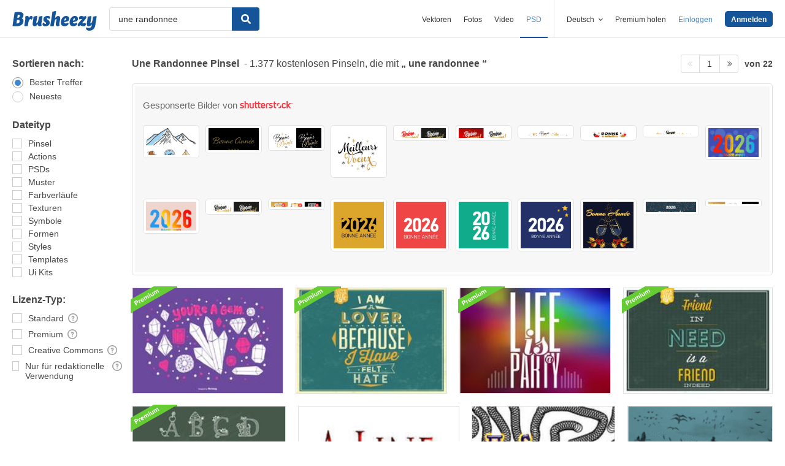

--- FILE ---
content_type: text/html; charset=utf-8
request_url: https://de.brusheezy.com/gratis/une-randonnee
body_size: 43419
content:
<!DOCTYPE html>
<!--[if lt IE 7]>      <html lang="de" xmlns:fb="http://developers.facebook.com/schema/" xmlns:og="http://opengraphprotocol.org/schema/" class="no-js lt-ie9 lt-ie8 lt-ie7"> <![endif]-->
<!--[if IE 7]>         <html lang="de" xmlns:fb="http://developers.facebook.com/schema/" xmlns:og="http://opengraphprotocol.org/schema/" class="no-js lt-ie9 lt-ie8"> <![endif]-->
<!--[if IE 8]>         <html lang="de" xmlns:fb="http://developers.facebook.com/schema/" xmlns:og="http://opengraphprotocol.org/schema/" class="no-js lt-ie9"> <![endif]-->
<!--[if IE 9]>         <html lang="de" xmlns:fb="http://developers.facebook.com/schema/" xmlns:og="http://opengraphprotocol.org/schema/" class="no-js ie9"> <![endif]-->
<!--[if gt IE 9]><!--> <html lang="de" xmlns:fb="http://developers.facebook.com/schema/" xmlns:og="http://opengraphprotocol.org/schema/" class="no-js"> <!--<![endif]-->
  <head>
	  <script type="text/javascript">window.country_code = "US";window.remote_ip_address = '3.143.143.225'</script>
              <!-- skipping hreflang -->

    
    <link rel="dns-prefetch" href="//static.brusheezy.com">
    <meta charset="utf-8">
    <meta http-equiv="X-UA-Compatible" content="IE=edge,chrome=1">
<script>window.NREUM||(NREUM={});NREUM.info={"beacon":"bam.nr-data.net","errorBeacon":"bam.nr-data.net","licenseKey":"NRJS-e38a0a5d9f3d7a161d2","applicationID":"682498450","transactionName":"J1kMFkBaWF9cREoRVwVEAQpXRhtAUVkS","queueTime":0,"applicationTime":313,"agent":""}</script>
<script>(window.NREUM||(NREUM={})).init={ajax:{deny_list:["bam.nr-data.net"]},feature_flags:["soft_nav"]};(window.NREUM||(NREUM={})).loader_config={licenseKey:"NRJS-e38a0a5d9f3d7a161d2",applicationID:"682498450",browserID:"682498528"};;/*! For license information please see nr-loader-rum-1.306.0.min.js.LICENSE.txt */
(()=>{var e,t,r={122:(e,t,r)=>{"use strict";r.d(t,{a:()=>i});var n=r(944);function i(e,t){try{if(!e||"object"!=typeof e)return(0,n.R)(3);if(!t||"object"!=typeof t)return(0,n.R)(4);const r=Object.create(Object.getPrototypeOf(t),Object.getOwnPropertyDescriptors(t)),a=0===Object.keys(r).length?e:r;for(let o in a)if(void 0!==e[o])try{if(null===e[o]){r[o]=null;continue}Array.isArray(e[o])&&Array.isArray(t[o])?r[o]=Array.from(new Set([...e[o],...t[o]])):"object"==typeof e[o]&&"object"==typeof t[o]?r[o]=i(e[o],t[o]):r[o]=e[o]}catch(e){r[o]||(0,n.R)(1,e)}return r}catch(e){(0,n.R)(2,e)}}},154:(e,t,r)=>{"use strict";r.d(t,{OF:()=>c,RI:()=>i,WN:()=>u,bv:()=>a,eN:()=>l,gm:()=>o,mw:()=>s,sb:()=>d});var n=r(863);const i="undefined"!=typeof window&&!!window.document,a="undefined"!=typeof WorkerGlobalScope&&("undefined"!=typeof self&&self instanceof WorkerGlobalScope&&self.navigator instanceof WorkerNavigator||"undefined"!=typeof globalThis&&globalThis instanceof WorkerGlobalScope&&globalThis.navigator instanceof WorkerNavigator),o=i?window:"undefined"!=typeof WorkerGlobalScope&&("undefined"!=typeof self&&self instanceof WorkerGlobalScope&&self||"undefined"!=typeof globalThis&&globalThis instanceof WorkerGlobalScope&&globalThis),s=Boolean("hidden"===o?.document?.visibilityState),c=/iPad|iPhone|iPod/.test(o.navigator?.userAgent),d=c&&"undefined"==typeof SharedWorker,u=((()=>{const e=o.navigator?.userAgent?.match(/Firefox[/\s](\d+\.\d+)/);Array.isArray(e)&&e.length>=2&&e[1]})(),Date.now()-(0,n.t)()),l=()=>"undefined"!=typeof PerformanceNavigationTiming&&o?.performance?.getEntriesByType("navigation")?.[0]?.responseStart},163:(e,t,r)=>{"use strict";r.d(t,{j:()=>E});var n=r(384),i=r(741);var a=r(555);r(860).K7.genericEvents;const o="experimental.resources",s="register",c=e=>{if(!e||"string"!=typeof e)return!1;try{document.createDocumentFragment().querySelector(e)}catch{return!1}return!0};var d=r(614),u=r(944),l=r(122);const f="[data-nr-mask]",g=e=>(0,l.a)(e,(()=>{const e={feature_flags:[],experimental:{allow_registered_children:!1,resources:!1},mask_selector:"*",block_selector:"[data-nr-block]",mask_input_options:{color:!1,date:!1,"datetime-local":!1,email:!1,month:!1,number:!1,range:!1,search:!1,tel:!1,text:!1,time:!1,url:!1,week:!1,textarea:!1,select:!1,password:!0}};return{ajax:{deny_list:void 0,block_internal:!0,enabled:!0,autoStart:!0},api:{get allow_registered_children(){return e.feature_flags.includes(s)||e.experimental.allow_registered_children},set allow_registered_children(t){e.experimental.allow_registered_children=t},duplicate_registered_data:!1},browser_consent_mode:{enabled:!1},distributed_tracing:{enabled:void 0,exclude_newrelic_header:void 0,cors_use_newrelic_header:void 0,cors_use_tracecontext_headers:void 0,allowed_origins:void 0},get feature_flags(){return e.feature_flags},set feature_flags(t){e.feature_flags=t},generic_events:{enabled:!0,autoStart:!0},harvest:{interval:30},jserrors:{enabled:!0,autoStart:!0},logging:{enabled:!0,autoStart:!0},metrics:{enabled:!0,autoStart:!0},obfuscate:void 0,page_action:{enabled:!0},page_view_event:{enabled:!0,autoStart:!0},page_view_timing:{enabled:!0,autoStart:!0},performance:{capture_marks:!1,capture_measures:!1,capture_detail:!0,resources:{get enabled(){return e.feature_flags.includes(o)||e.experimental.resources},set enabled(t){e.experimental.resources=t},asset_types:[],first_party_domains:[],ignore_newrelic:!0}},privacy:{cookies_enabled:!0},proxy:{assets:void 0,beacon:void 0},session:{expiresMs:d.wk,inactiveMs:d.BB},session_replay:{autoStart:!0,enabled:!1,preload:!1,sampling_rate:10,error_sampling_rate:100,collect_fonts:!1,inline_images:!1,fix_stylesheets:!0,mask_all_inputs:!0,get mask_text_selector(){return e.mask_selector},set mask_text_selector(t){c(t)?e.mask_selector="".concat(t,",").concat(f):""===t||null===t?e.mask_selector=f:(0,u.R)(5,t)},get block_class(){return"nr-block"},get ignore_class(){return"nr-ignore"},get mask_text_class(){return"nr-mask"},get block_selector(){return e.block_selector},set block_selector(t){c(t)?e.block_selector+=",".concat(t):""!==t&&(0,u.R)(6,t)},get mask_input_options(){return e.mask_input_options},set mask_input_options(t){t&&"object"==typeof t?e.mask_input_options={...t,password:!0}:(0,u.R)(7,t)}},session_trace:{enabled:!0,autoStart:!0},soft_navigations:{enabled:!0,autoStart:!0},spa:{enabled:!0,autoStart:!0},ssl:void 0,user_actions:{enabled:!0,elementAttributes:["id","className","tagName","type"]}}})());var p=r(154),m=r(324);let h=0;const v={buildEnv:m.F3,distMethod:m.Xs,version:m.xv,originTime:p.WN},b={consented:!1},y={appMetadata:{},get consented(){return this.session?.state?.consent||b.consented},set consented(e){b.consented=e},customTransaction:void 0,denyList:void 0,disabled:!1,harvester:void 0,isolatedBacklog:!1,isRecording:!1,loaderType:void 0,maxBytes:3e4,obfuscator:void 0,onerror:void 0,ptid:void 0,releaseIds:{},session:void 0,timeKeeper:void 0,registeredEntities:[],jsAttributesMetadata:{bytes:0},get harvestCount(){return++h}},_=e=>{const t=(0,l.a)(e,y),r=Object.keys(v).reduce((e,t)=>(e[t]={value:v[t],writable:!1,configurable:!0,enumerable:!0},e),{});return Object.defineProperties(t,r)};var w=r(701);const x=e=>{const t=e.startsWith("http");e+="/",r.p=t?e:"https://"+e};var S=r(836),k=r(241);const R={accountID:void 0,trustKey:void 0,agentID:void 0,licenseKey:void 0,applicationID:void 0,xpid:void 0},A=e=>(0,l.a)(e,R),T=new Set;function E(e,t={},r,o){let{init:s,info:c,loader_config:d,runtime:u={},exposed:l=!0}=t;if(!c){const e=(0,n.pV)();s=e.init,c=e.info,d=e.loader_config}e.init=g(s||{}),e.loader_config=A(d||{}),c.jsAttributes??={},p.bv&&(c.jsAttributes.isWorker=!0),e.info=(0,a.D)(c);const f=e.init,m=[c.beacon,c.errorBeacon];T.has(e.agentIdentifier)||(f.proxy.assets&&(x(f.proxy.assets),m.push(f.proxy.assets)),f.proxy.beacon&&m.push(f.proxy.beacon),e.beacons=[...m],function(e){const t=(0,n.pV)();Object.getOwnPropertyNames(i.W.prototype).forEach(r=>{const n=i.W.prototype[r];if("function"!=typeof n||"constructor"===n)return;let a=t[r];e[r]&&!1!==e.exposed&&"micro-agent"!==e.runtime?.loaderType&&(t[r]=(...t)=>{const n=e[r](...t);return a?a(...t):n})})}(e),(0,n.US)("activatedFeatures",w.B),e.runSoftNavOverSpa&&=!0===f.soft_navigations.enabled&&f.feature_flags.includes("soft_nav")),u.denyList=[...f.ajax.deny_list||[],...f.ajax.block_internal?m:[]],u.ptid=e.agentIdentifier,u.loaderType=r,e.runtime=_(u),T.has(e.agentIdentifier)||(e.ee=S.ee.get(e.agentIdentifier),e.exposed=l,(0,k.W)({agentIdentifier:e.agentIdentifier,drained:!!w.B?.[e.agentIdentifier],type:"lifecycle",name:"initialize",feature:void 0,data:e.config})),T.add(e.agentIdentifier)}},234:(e,t,r)=>{"use strict";r.d(t,{W:()=>a});var n=r(836),i=r(687);class a{constructor(e,t){this.agentIdentifier=e,this.ee=n.ee.get(e),this.featureName=t,this.blocked=!1}deregisterDrain(){(0,i.x3)(this.agentIdentifier,this.featureName)}}},241:(e,t,r)=>{"use strict";r.d(t,{W:()=>a});var n=r(154);const i="newrelic";function a(e={}){try{n.gm.dispatchEvent(new CustomEvent(i,{detail:e}))}catch(e){}}},261:(e,t,r)=>{"use strict";r.d(t,{$9:()=>d,BL:()=>s,CH:()=>g,Dl:()=>_,Fw:()=>y,PA:()=>h,Pl:()=>n,Pv:()=>k,Tb:()=>l,U2:()=>a,V1:()=>S,Wb:()=>x,bt:()=>b,cD:()=>v,d3:()=>w,dT:()=>c,eY:()=>p,fF:()=>f,hG:()=>i,k6:()=>o,nb:()=>m,o5:()=>u});const n="api-",i="addPageAction",a="addToTrace",o="addRelease",s="finished",c="interaction",d="log",u="noticeError",l="pauseReplay",f="recordCustomEvent",g="recordReplay",p="register",m="setApplicationVersion",h="setCurrentRouteName",v="setCustomAttribute",b="setErrorHandler",y="setPageViewName",_="setUserId",w="start",x="wrapLogger",S="measure",k="consent"},289:(e,t,r)=>{"use strict";r.d(t,{GG:()=>o,Qr:()=>c,sB:()=>s});var n=r(878),i=r(389);function a(){return"undefined"==typeof document||"complete"===document.readyState}function o(e,t){if(a())return e();const r=(0,i.J)(e),o=setInterval(()=>{a()&&(clearInterval(o),r())},500);(0,n.sp)("load",r,t)}function s(e){if(a())return e();(0,n.DD)("DOMContentLoaded",e)}function c(e){if(a())return e();(0,n.sp)("popstate",e)}},324:(e,t,r)=>{"use strict";r.d(t,{F3:()=>i,Xs:()=>a,xv:()=>n});const n="1.306.0",i="PROD",a="CDN"},374:(e,t,r)=>{r.nc=(()=>{try{return document?.currentScript?.nonce}catch(e){}return""})()},384:(e,t,r)=>{"use strict";r.d(t,{NT:()=>o,US:()=>u,Zm:()=>s,bQ:()=>d,dV:()=>c,pV:()=>l});var n=r(154),i=r(863),a=r(910);const o={beacon:"bam.nr-data.net",errorBeacon:"bam.nr-data.net"};function s(){return n.gm.NREUM||(n.gm.NREUM={}),void 0===n.gm.newrelic&&(n.gm.newrelic=n.gm.NREUM),n.gm.NREUM}function c(){let e=s();return e.o||(e.o={ST:n.gm.setTimeout,SI:n.gm.setImmediate||n.gm.setInterval,CT:n.gm.clearTimeout,XHR:n.gm.XMLHttpRequest,REQ:n.gm.Request,EV:n.gm.Event,PR:n.gm.Promise,MO:n.gm.MutationObserver,FETCH:n.gm.fetch,WS:n.gm.WebSocket},(0,a.i)(...Object.values(e.o))),e}function d(e,t){let r=s();r.initializedAgents??={},t.initializedAt={ms:(0,i.t)(),date:new Date},r.initializedAgents[e]=t}function u(e,t){s()[e]=t}function l(){return function(){let e=s();const t=e.info||{};e.info={beacon:o.beacon,errorBeacon:o.errorBeacon,...t}}(),function(){let e=s();const t=e.init||{};e.init={...t}}(),c(),function(){let e=s();const t=e.loader_config||{};e.loader_config={...t}}(),s()}},389:(e,t,r)=>{"use strict";function n(e,t=500,r={}){const n=r?.leading||!1;let i;return(...r)=>{n&&void 0===i&&(e.apply(this,r),i=setTimeout(()=>{i=clearTimeout(i)},t)),n||(clearTimeout(i),i=setTimeout(()=>{e.apply(this,r)},t))}}function i(e){let t=!1;return(...r)=>{t||(t=!0,e.apply(this,r))}}r.d(t,{J:()=>i,s:()=>n})},555:(e,t,r)=>{"use strict";r.d(t,{D:()=>s,f:()=>o});var n=r(384),i=r(122);const a={beacon:n.NT.beacon,errorBeacon:n.NT.errorBeacon,licenseKey:void 0,applicationID:void 0,sa:void 0,queueTime:void 0,applicationTime:void 0,ttGuid:void 0,user:void 0,account:void 0,product:void 0,extra:void 0,jsAttributes:{},userAttributes:void 0,atts:void 0,transactionName:void 0,tNamePlain:void 0};function o(e){try{return!!e.licenseKey&&!!e.errorBeacon&&!!e.applicationID}catch(e){return!1}}const s=e=>(0,i.a)(e,a)},566:(e,t,r)=>{"use strict";r.d(t,{LA:()=>s,bz:()=>o});var n=r(154);const i="xxxxxxxx-xxxx-4xxx-yxxx-xxxxxxxxxxxx";function a(e,t){return e?15&e[t]:16*Math.random()|0}function o(){const e=n.gm?.crypto||n.gm?.msCrypto;let t,r=0;return e&&e.getRandomValues&&(t=e.getRandomValues(new Uint8Array(30))),i.split("").map(e=>"x"===e?a(t,r++).toString(16):"y"===e?(3&a()|8).toString(16):e).join("")}function s(e){const t=n.gm?.crypto||n.gm?.msCrypto;let r,i=0;t&&t.getRandomValues&&(r=t.getRandomValues(new Uint8Array(e)));const o=[];for(var s=0;s<e;s++)o.push(a(r,i++).toString(16));return o.join("")}},606:(e,t,r)=>{"use strict";r.d(t,{i:()=>a});var n=r(908);a.on=o;var i=a.handlers={};function a(e,t,r,a){o(a||n.d,i,e,t,r)}function o(e,t,r,i,a){a||(a="feature"),e||(e=n.d);var o=t[a]=t[a]||{};(o[r]=o[r]||[]).push([e,i])}},607:(e,t,r)=>{"use strict";r.d(t,{W:()=>n});const n=(0,r(566).bz)()},614:(e,t,r)=>{"use strict";r.d(t,{BB:()=>o,H3:()=>n,g:()=>d,iL:()=>c,tS:()=>s,uh:()=>i,wk:()=>a});const n="NRBA",i="SESSION",a=144e5,o=18e5,s={STARTED:"session-started",PAUSE:"session-pause",RESET:"session-reset",RESUME:"session-resume",UPDATE:"session-update"},c={SAME_TAB:"same-tab",CROSS_TAB:"cross-tab"},d={OFF:0,FULL:1,ERROR:2}},630:(e,t,r)=>{"use strict";r.d(t,{T:()=>n});const n=r(860).K7.pageViewEvent},646:(e,t,r)=>{"use strict";r.d(t,{y:()=>n});class n{constructor(e){this.contextId=e}}},687:(e,t,r)=>{"use strict";r.d(t,{Ak:()=>d,Ze:()=>f,x3:()=>u});var n=r(241),i=r(836),a=r(606),o=r(860),s=r(646);const c={};function d(e,t){const r={staged:!1,priority:o.P3[t]||0};l(e),c[e].get(t)||c[e].set(t,r)}function u(e,t){e&&c[e]&&(c[e].get(t)&&c[e].delete(t),p(e,t,!1),c[e].size&&g(e))}function l(e){if(!e)throw new Error("agentIdentifier required");c[e]||(c[e]=new Map)}function f(e="",t="feature",r=!1){if(l(e),!e||!c[e].get(t)||r)return p(e,t);c[e].get(t).staged=!0,g(e)}function g(e){const t=Array.from(c[e]);t.every(([e,t])=>t.staged)&&(t.sort((e,t)=>e[1].priority-t[1].priority),t.forEach(([t])=>{c[e].delete(t),p(e,t)}))}function p(e,t,r=!0){const o=e?i.ee.get(e):i.ee,c=a.i.handlers;if(!o.aborted&&o.backlog&&c){if((0,n.W)({agentIdentifier:e,type:"lifecycle",name:"drain",feature:t}),r){const e=o.backlog[t],r=c[t];if(r){for(let t=0;e&&t<e.length;++t)m(e[t],r);Object.entries(r).forEach(([e,t])=>{Object.values(t||{}).forEach(t=>{t[0]?.on&&t[0]?.context()instanceof s.y&&t[0].on(e,t[1])})})}}o.isolatedBacklog||delete c[t],o.backlog[t]=null,o.emit("drain-"+t,[])}}function m(e,t){var r=e[1];Object.values(t[r]||{}).forEach(t=>{var r=e[0];if(t[0]===r){var n=t[1],i=e[3],a=e[2];n.apply(i,a)}})}},699:(e,t,r)=>{"use strict";r.d(t,{It:()=>a,KC:()=>s,No:()=>i,qh:()=>o});var n=r(860);const i=16e3,a=1e6,o="SESSION_ERROR",s={[n.K7.logging]:!0,[n.K7.genericEvents]:!1,[n.K7.jserrors]:!1,[n.K7.ajax]:!1}},701:(e,t,r)=>{"use strict";r.d(t,{B:()=>a,t:()=>o});var n=r(241);const i=new Set,a={};function o(e,t){const r=t.agentIdentifier;a[r]??={},e&&"object"==typeof e&&(i.has(r)||(t.ee.emit("rumresp",[e]),a[r]=e,i.add(r),(0,n.W)({agentIdentifier:r,loaded:!0,drained:!0,type:"lifecycle",name:"load",feature:void 0,data:e})))}},741:(e,t,r)=>{"use strict";r.d(t,{W:()=>a});var n=r(944),i=r(261);class a{#e(e,...t){if(this[e]!==a.prototype[e])return this[e](...t);(0,n.R)(35,e)}addPageAction(e,t){return this.#e(i.hG,e,t)}register(e){return this.#e(i.eY,e)}recordCustomEvent(e,t){return this.#e(i.fF,e,t)}setPageViewName(e,t){return this.#e(i.Fw,e,t)}setCustomAttribute(e,t,r){return this.#e(i.cD,e,t,r)}noticeError(e,t){return this.#e(i.o5,e,t)}setUserId(e){return this.#e(i.Dl,e)}setApplicationVersion(e){return this.#e(i.nb,e)}setErrorHandler(e){return this.#e(i.bt,e)}addRelease(e,t){return this.#e(i.k6,e,t)}log(e,t){return this.#e(i.$9,e,t)}start(){return this.#e(i.d3)}finished(e){return this.#e(i.BL,e)}recordReplay(){return this.#e(i.CH)}pauseReplay(){return this.#e(i.Tb)}addToTrace(e){return this.#e(i.U2,e)}setCurrentRouteName(e){return this.#e(i.PA,e)}interaction(e){return this.#e(i.dT,e)}wrapLogger(e,t,r){return this.#e(i.Wb,e,t,r)}measure(e,t){return this.#e(i.V1,e,t)}consent(e){return this.#e(i.Pv,e)}}},782:(e,t,r)=>{"use strict";r.d(t,{T:()=>n});const n=r(860).K7.pageViewTiming},836:(e,t,r)=>{"use strict";r.d(t,{P:()=>s,ee:()=>c});var n=r(384),i=r(990),a=r(646),o=r(607);const s="nr@context:".concat(o.W),c=function e(t,r){var n={},o={},u={},l=!1;try{l=16===r.length&&d.initializedAgents?.[r]?.runtime.isolatedBacklog}catch(e){}var f={on:p,addEventListener:p,removeEventListener:function(e,t){var r=n[e];if(!r)return;for(var i=0;i<r.length;i++)r[i]===t&&r.splice(i,1)},emit:function(e,r,n,i,a){!1!==a&&(a=!0);if(c.aborted&&!i)return;t&&a&&t.emit(e,r,n);var s=g(n);m(e).forEach(e=>{e.apply(s,r)});var d=v()[o[e]];d&&d.push([f,e,r,s]);return s},get:h,listeners:m,context:g,buffer:function(e,t){const r=v();if(t=t||"feature",f.aborted)return;Object.entries(e||{}).forEach(([e,n])=>{o[n]=t,t in r||(r[t]=[])})},abort:function(){f._aborted=!0,Object.keys(f.backlog).forEach(e=>{delete f.backlog[e]})},isBuffering:function(e){return!!v()[o[e]]},debugId:r,backlog:l?{}:t&&"object"==typeof t.backlog?t.backlog:{},isolatedBacklog:l};return Object.defineProperty(f,"aborted",{get:()=>{let e=f._aborted||!1;return e||(t&&(e=t.aborted),e)}}),f;function g(e){return e&&e instanceof a.y?e:e?(0,i.I)(e,s,()=>new a.y(s)):new a.y(s)}function p(e,t){n[e]=m(e).concat(t)}function m(e){return n[e]||[]}function h(t){return u[t]=u[t]||e(f,t)}function v(){return f.backlog}}(void 0,"globalEE"),d=(0,n.Zm)();d.ee||(d.ee=c)},843:(e,t,r)=>{"use strict";r.d(t,{G:()=>a,u:()=>i});var n=r(878);function i(e,t=!1,r,i){(0,n.DD)("visibilitychange",function(){if(t)return void("hidden"===document.visibilityState&&e());e(document.visibilityState)},r,i)}function a(e,t,r){(0,n.sp)("pagehide",e,t,r)}},860:(e,t,r)=>{"use strict";r.d(t,{$J:()=>u,K7:()=>c,P3:()=>d,XX:()=>i,Yy:()=>s,df:()=>a,qY:()=>n,v4:()=>o});const n="events",i="jserrors",a="browser/blobs",o="rum",s="browser/logs",c={ajax:"ajax",genericEvents:"generic_events",jserrors:i,logging:"logging",metrics:"metrics",pageAction:"page_action",pageViewEvent:"page_view_event",pageViewTiming:"page_view_timing",sessionReplay:"session_replay",sessionTrace:"session_trace",softNav:"soft_navigations",spa:"spa"},d={[c.pageViewEvent]:1,[c.pageViewTiming]:2,[c.metrics]:3,[c.jserrors]:4,[c.spa]:5,[c.ajax]:6,[c.sessionTrace]:7,[c.softNav]:8,[c.sessionReplay]:9,[c.logging]:10,[c.genericEvents]:11},u={[c.pageViewEvent]:o,[c.pageViewTiming]:n,[c.ajax]:n,[c.spa]:n,[c.softNav]:n,[c.metrics]:i,[c.jserrors]:i,[c.sessionTrace]:a,[c.sessionReplay]:a,[c.logging]:s,[c.genericEvents]:"ins"}},863:(e,t,r)=>{"use strict";function n(){return Math.floor(performance.now())}r.d(t,{t:()=>n})},878:(e,t,r)=>{"use strict";function n(e,t){return{capture:e,passive:!1,signal:t}}function i(e,t,r=!1,i){window.addEventListener(e,t,n(r,i))}function a(e,t,r=!1,i){document.addEventListener(e,t,n(r,i))}r.d(t,{DD:()=>a,jT:()=>n,sp:()=>i})},908:(e,t,r)=>{"use strict";r.d(t,{d:()=>n,p:()=>i});var n=r(836).ee.get("handle");function i(e,t,r,i,a){a?(a.buffer([e],i),a.emit(e,t,r)):(n.buffer([e],i),n.emit(e,t,r))}},910:(e,t,r)=>{"use strict";r.d(t,{i:()=>a});var n=r(944);const i=new Map;function a(...e){return e.every(e=>{if(i.has(e))return i.get(e);const t="function"==typeof e?e.toString():"",r=t.includes("[native code]"),a=t.includes("nrWrapper");return r||a||(0,n.R)(64,e?.name||t),i.set(e,r),r})}},944:(e,t,r)=>{"use strict";r.d(t,{R:()=>i});var n=r(241);function i(e,t){"function"==typeof console.debug&&(console.debug("New Relic Warning: https://github.com/newrelic/newrelic-browser-agent/blob/main/docs/warning-codes.md#".concat(e),t),(0,n.W)({agentIdentifier:null,drained:null,type:"data",name:"warn",feature:"warn",data:{code:e,secondary:t}}))}},969:(e,t,r)=>{"use strict";r.d(t,{TZ:()=>n,XG:()=>s,rs:()=>i,xV:()=>o,z_:()=>a});const n=r(860).K7.metrics,i="sm",a="cm",o="storeSupportabilityMetrics",s="storeEventMetrics"},990:(e,t,r)=>{"use strict";r.d(t,{I:()=>i});var n=Object.prototype.hasOwnProperty;function i(e,t,r){if(n.call(e,t))return e[t];var i=r();if(Object.defineProperty&&Object.keys)try{return Object.defineProperty(e,t,{value:i,writable:!0,enumerable:!1}),i}catch(e){}return e[t]=i,i}}},n={};function i(e){var t=n[e];if(void 0!==t)return t.exports;var a=n[e]={exports:{}};return r[e](a,a.exports,i),a.exports}i.m=r,i.d=(e,t)=>{for(var r in t)i.o(t,r)&&!i.o(e,r)&&Object.defineProperty(e,r,{enumerable:!0,get:t[r]})},i.f={},i.e=e=>Promise.all(Object.keys(i.f).reduce((t,r)=>(i.f[r](e,t),t),[])),i.u=e=>"nr-rum-1.306.0.min.js",i.o=(e,t)=>Object.prototype.hasOwnProperty.call(e,t),e={},t="NRBA-1.306.0.PROD:",i.l=(r,n,a,o)=>{if(e[r])e[r].push(n);else{var s,c;if(void 0!==a)for(var d=document.getElementsByTagName("script"),u=0;u<d.length;u++){var l=d[u];if(l.getAttribute("src")==r||l.getAttribute("data-webpack")==t+a){s=l;break}}if(!s){c=!0;var f={296:"sha512-XHJAyYwsxAD4jnOFenBf2aq49/pv28jKOJKs7YGQhagYYI2Zk8nHflZPdd7WiilkmEkgIZQEFX4f1AJMoyzKwA=="};(s=document.createElement("script")).charset="utf-8",i.nc&&s.setAttribute("nonce",i.nc),s.setAttribute("data-webpack",t+a),s.src=r,0!==s.src.indexOf(window.location.origin+"/")&&(s.crossOrigin="anonymous"),f[o]&&(s.integrity=f[o])}e[r]=[n];var g=(t,n)=>{s.onerror=s.onload=null,clearTimeout(p);var i=e[r];if(delete e[r],s.parentNode&&s.parentNode.removeChild(s),i&&i.forEach(e=>e(n)),t)return t(n)},p=setTimeout(g.bind(null,void 0,{type:"timeout",target:s}),12e4);s.onerror=g.bind(null,s.onerror),s.onload=g.bind(null,s.onload),c&&document.head.appendChild(s)}},i.r=e=>{"undefined"!=typeof Symbol&&Symbol.toStringTag&&Object.defineProperty(e,Symbol.toStringTag,{value:"Module"}),Object.defineProperty(e,"__esModule",{value:!0})},i.p="https://js-agent.newrelic.com/",(()=>{var e={374:0,840:0};i.f.j=(t,r)=>{var n=i.o(e,t)?e[t]:void 0;if(0!==n)if(n)r.push(n[2]);else{var a=new Promise((r,i)=>n=e[t]=[r,i]);r.push(n[2]=a);var o=i.p+i.u(t),s=new Error;i.l(o,r=>{if(i.o(e,t)&&(0!==(n=e[t])&&(e[t]=void 0),n)){var a=r&&("load"===r.type?"missing":r.type),o=r&&r.target&&r.target.src;s.message="Loading chunk "+t+" failed: ("+a+": "+o+")",s.name="ChunkLoadError",s.type=a,s.request=o,n[1](s)}},"chunk-"+t,t)}};var t=(t,r)=>{var n,a,[o,s,c]=r,d=0;if(o.some(t=>0!==e[t])){for(n in s)i.o(s,n)&&(i.m[n]=s[n]);if(c)c(i)}for(t&&t(r);d<o.length;d++)a=o[d],i.o(e,a)&&e[a]&&e[a][0](),e[a]=0},r=self["webpackChunk:NRBA-1.306.0.PROD"]=self["webpackChunk:NRBA-1.306.0.PROD"]||[];r.forEach(t.bind(null,0)),r.push=t.bind(null,r.push.bind(r))})(),(()=>{"use strict";i(374);var e=i(566),t=i(741);class r extends t.W{agentIdentifier=(0,e.LA)(16)}var n=i(860);const a=Object.values(n.K7);var o=i(163);var s=i(908),c=i(863),d=i(261),u=i(241),l=i(944),f=i(701),g=i(969);function p(e,t,i,a){const o=a||i;!o||o[e]&&o[e]!==r.prototype[e]||(o[e]=function(){(0,s.p)(g.xV,["API/"+e+"/called"],void 0,n.K7.metrics,i.ee),(0,u.W)({agentIdentifier:i.agentIdentifier,drained:!!f.B?.[i.agentIdentifier],type:"data",name:"api",feature:d.Pl+e,data:{}});try{return t.apply(this,arguments)}catch(e){(0,l.R)(23,e)}})}function m(e,t,r,n,i){const a=e.info;null===r?delete a.jsAttributes[t]:a.jsAttributes[t]=r,(i||null===r)&&(0,s.p)(d.Pl+n,[(0,c.t)(),t,r],void 0,"session",e.ee)}var h=i(687),v=i(234),b=i(289),y=i(154),_=i(384);const w=e=>y.RI&&!0===e?.privacy.cookies_enabled;function x(e){return!!(0,_.dV)().o.MO&&w(e)&&!0===e?.session_trace.enabled}var S=i(389),k=i(699);class R extends v.W{constructor(e,t){super(e.agentIdentifier,t),this.agentRef=e,this.abortHandler=void 0,this.featAggregate=void 0,this.loadedSuccessfully=void 0,this.onAggregateImported=new Promise(e=>{this.loadedSuccessfully=e}),this.deferred=Promise.resolve(),!1===e.init[this.featureName].autoStart?this.deferred=new Promise((t,r)=>{this.ee.on("manual-start-all",(0,S.J)(()=>{(0,h.Ak)(e.agentIdentifier,this.featureName),t()}))}):(0,h.Ak)(e.agentIdentifier,t)}importAggregator(e,t,r={}){if(this.featAggregate)return;const n=async()=>{let n;await this.deferred;try{if(w(e.init)){const{setupAgentSession:t}=await i.e(296).then(i.bind(i,305));n=t(e)}}catch(e){(0,l.R)(20,e),this.ee.emit("internal-error",[e]),(0,s.p)(k.qh,[e],void 0,this.featureName,this.ee)}try{if(!this.#t(this.featureName,n,e.init))return(0,h.Ze)(this.agentIdentifier,this.featureName),void this.loadedSuccessfully(!1);const{Aggregate:i}=await t();this.featAggregate=new i(e,r),e.runtime.harvester.initializedAggregates.push(this.featAggregate),this.loadedSuccessfully(!0)}catch(e){(0,l.R)(34,e),this.abortHandler?.(),(0,h.Ze)(this.agentIdentifier,this.featureName,!0),this.loadedSuccessfully(!1),this.ee&&this.ee.abort()}};y.RI?(0,b.GG)(()=>n(),!0):n()}#t(e,t,r){if(this.blocked)return!1;switch(e){case n.K7.sessionReplay:return x(r)&&!!t;case n.K7.sessionTrace:return!!t;default:return!0}}}var A=i(630),T=i(614);class E extends R{static featureName=A.T;constructor(e){var t;super(e,A.T),this.setupInspectionEvents(e.agentIdentifier),t=e,p(d.Fw,function(e,r){"string"==typeof e&&("/"!==e.charAt(0)&&(e="/"+e),t.runtime.customTransaction=(r||"http://custom.transaction")+e,(0,s.p)(d.Pl+d.Fw,[(0,c.t)()],void 0,void 0,t.ee))},t),this.importAggregator(e,()=>i.e(296).then(i.bind(i,943)))}setupInspectionEvents(e){const t=(t,r)=>{t&&(0,u.W)({agentIdentifier:e,timeStamp:t.timeStamp,loaded:"complete"===t.target.readyState,type:"window",name:r,data:t.target.location+""})};(0,b.sB)(e=>{t(e,"DOMContentLoaded")}),(0,b.GG)(e=>{t(e,"load")}),(0,b.Qr)(e=>{t(e,"navigate")}),this.ee.on(T.tS.UPDATE,(t,r)=>{(0,u.W)({agentIdentifier:e,type:"lifecycle",name:"session",data:r})})}}var N=i(843),I=i(782);class j extends R{static featureName=I.T;constructor(e){super(e,I.T),y.RI&&((0,N.u)(()=>(0,s.p)("docHidden",[(0,c.t)()],void 0,I.T,this.ee),!0),(0,N.G)(()=>(0,s.p)("winPagehide",[(0,c.t)()],void 0,I.T,this.ee)),this.importAggregator(e,()=>i.e(296).then(i.bind(i,117))))}}class P extends R{static featureName=g.TZ;constructor(e){super(e,g.TZ),y.RI&&document.addEventListener("securitypolicyviolation",e=>{(0,s.p)(g.xV,["Generic/CSPViolation/Detected"],void 0,this.featureName,this.ee)}),this.importAggregator(e,()=>i.e(296).then(i.bind(i,623)))}}new class extends r{constructor(e){var t;(super(),y.gm)?(this.features={},(0,_.bQ)(this.agentIdentifier,this),this.desiredFeatures=new Set(e.features||[]),this.desiredFeatures.add(E),this.runSoftNavOverSpa=[...this.desiredFeatures].some(e=>e.featureName===n.K7.softNav),(0,o.j)(this,e,e.loaderType||"agent"),t=this,p(d.cD,function(e,r,n=!1){if("string"==typeof e){if(["string","number","boolean"].includes(typeof r)||null===r)return m(t,e,r,d.cD,n);(0,l.R)(40,typeof r)}else(0,l.R)(39,typeof e)},t),function(e){p(d.Dl,function(t){if("string"==typeof t||null===t)return m(e,"enduser.id",t,d.Dl,!0);(0,l.R)(41,typeof t)},e)}(this),function(e){p(d.nb,function(t){if("string"==typeof t||null===t)return m(e,"application.version",t,d.nb,!1);(0,l.R)(42,typeof t)},e)}(this),function(e){p(d.d3,function(){e.ee.emit("manual-start-all")},e)}(this),function(e){p(d.Pv,function(t=!0){if("boolean"==typeof t){if((0,s.p)(d.Pl+d.Pv,[t],void 0,"session",e.ee),e.runtime.consented=t,t){const t=e.features.page_view_event;t.onAggregateImported.then(e=>{const r=t.featAggregate;e&&!r.sentRum&&r.sendRum()})}}else(0,l.R)(65,typeof t)},e)}(this),this.run()):(0,l.R)(21)}get config(){return{info:this.info,init:this.init,loader_config:this.loader_config,runtime:this.runtime}}get api(){return this}run(){try{const e=function(e){const t={};return a.forEach(r=>{t[r]=!!e[r]?.enabled}),t}(this.init),t=[...this.desiredFeatures];t.sort((e,t)=>n.P3[e.featureName]-n.P3[t.featureName]),t.forEach(t=>{if(!e[t.featureName]&&t.featureName!==n.K7.pageViewEvent)return;if(this.runSoftNavOverSpa&&t.featureName===n.K7.spa)return;if(!this.runSoftNavOverSpa&&t.featureName===n.K7.softNav)return;const r=function(e){switch(e){case n.K7.ajax:return[n.K7.jserrors];case n.K7.sessionTrace:return[n.K7.ajax,n.K7.pageViewEvent];case n.K7.sessionReplay:return[n.K7.sessionTrace];case n.K7.pageViewTiming:return[n.K7.pageViewEvent];default:return[]}}(t.featureName).filter(e=>!(e in this.features));r.length>0&&(0,l.R)(36,{targetFeature:t.featureName,missingDependencies:r}),this.features[t.featureName]=new t(this)})}catch(e){(0,l.R)(22,e);for(const e in this.features)this.features[e].abortHandler?.();const t=(0,_.Zm)();delete t.initializedAgents[this.agentIdentifier]?.features,delete this.sharedAggregator;return t.ee.get(this.agentIdentifier).abort(),!1}}}({features:[E,j,P],loaderType:"lite"})})()})();</script>
    <meta name="viewport" content="width=device-width, initial-scale=1.0, minimum-scale=1.0" />
    <title>Une Randonnee Kostenlos Pinsel - (1.377 Free Downloads)</title>
<meta content="1.377 Das Beste Une Randonnee Kostenlos Pinsel Downloads von der Brusheezy Community. Une Randonnee Kostenlos Pinsel Lizenziert unter Creative Commons, Open Source und mehr!" name="description" />
<meta content="Brusheezy" property="og:site_name" />
<meta content="Une Randonnee Kostenlos Pinsel - (1.377 Free Downloads)" property="og:title" />
<meta content="https://de.brusheezy.com/gratis/une-randonnee" property="og:url" />
<meta content="de_DE" property="og:locale" />
<meta content="en_US" property="og:locale:alternate" />
<meta content="es_ES" property="og:locale:alternate" />
<meta content="fr_FR" property="og:locale:alternate" />
<meta content="nl_NL" property="og:locale:alternate" />
<meta content="pt_BR" property="og:locale:alternate" />
<meta content="sv_SE" property="og:locale:alternate" />
<meta content="https://static.brusheezy.com/system/resources/previews/000/018/683/original/a-line-photoshop-brushes.jpg" property="og:image" />
    <link href="/favicon.ico" rel="shortcut icon"></link><link href="/favicon.png" rel="icon" sizes="48x48" type="image/png"></link><link href="/apple-touch-icon-precomposed.png" rel="apple-touch-icon-precomposed"></link>
    <link href="https://maxcdn.bootstrapcdn.com/font-awesome/4.6.3/css/font-awesome.min.css" media="screen" rel="stylesheet" type="text/css" />
    <script src="https://static.brusheezy.com/assets/modernizr.custom.83825-93372fb200ead74f1d44254d993c5440.js" type="text/javascript"></script>
    <link href="https://static.brusheezy.com/assets/application-e6fc89b3e1f8c6290743690971644994.css" media="screen" rel="stylesheet" type="text/css" />
    <link href="https://static.brusheezy.com/assets/print-ac38768f09270df2214d2c500c647adc.css" media="print" rel="stylesheet" type="text/css" />
    <link href="https://feeds.feedburner.com/eezyinc/brusheezy-images" rel="alternate" title="RSS" type="application/rss+xml" />

          <link rel="canonical" href="https://de.brusheezy.com/gratis/une-randonnee">


    <meta content="authenticity_token" name="csrf-param" />
<meta content="whMlLkRcH0t0TwWLxLIqgg0R+Ar+fgKSPRu2+f171GQ=" name="csrf-token" />
    <!-- Begin TextBlock "HTML - Head" -->
<meta name="google-site-verification" content="pfGHD8M12iD8MZoiUsSycicUuSitnj2scI2cB_MvoYw" />
<meta name="google-site-verification" content="b4_frnI9j9l6Hs7d1QntimjvrZOtJ8x8ykl7RfeJS2Y" />
<meta name="tinfoil-site-verification" content="6d4a376b35cc11699dd86a787c7b5ae10b5c70f0" />
<meta name="msvalidate.01" content="9E7A3F56C01FB9B69FCDD1FBD287CAE4" />
<meta name="p:domain_verify" content="e95f03b955f8191de30e476f8527821e"/>
<meta property="fb:page_id" content="111431139680" />
<meta name="google" content="nositelinkssearchbox" />
<meta name="referrer" content="unsafe-url" />
<!--<script type="text/javascript" src="http://api.xeezy.com/api.min.js"></script>-->
<!--<script async src="//cdn-s2s.buysellads.net/pub/brusheezy.js" data-cfasync="false"></script>-->
<link href="https://plus.google.com/116840303500574370724" rel="publisher" />

<script>
  var iStockCoupon = { 
    // --- ADMIN CONIG----
    Code: 'EEZYOFF14', 
    Message: 'Hurry! Offer Expires 10/31/2013',
    // -------------------

    showPopup: function() {
      var win = window.open("", "istock-sale", "width=520,height=320");
      var wrap = win.document.createElement('div'); 
      wrap.setAttribute('class', 'sale-wrapper');
      
      var logo = win.document.createElement('img');
      logo.setAttribute('src', '//static.vecteezy.com/system/assets/asset_files/000/000/171/original/new-istock-logo.jpg');
      wrap.appendChild(logo);
      
      var code = win.document.createElement('div');
      code.setAttribute('class','code');
      code.appendChild(win.document.createTextNode(iStockCoupon.Code));
      wrap.appendChild(code);
      
      var expires = win.document.createElement('div');
      expires.setAttribute('class','expire');
      expires.appendChild(win.document.createTextNode(iStockCoupon.Message));
      wrap.appendChild(expires);
      
      var close = win.document.createElement('a');
      close.setAttribute('href', '#');
      close.appendChild(win.document.createTextNode('Close Window'));
      wrap.appendChild(close);
      
      var style = win.document.createElement('style');
      close.setAttribute('onclick', 'window.close()');
  
      style.appendChild(win.document.createTextNode("a{margin-top: 40px;display:block;font-size:12px;color:rgb(73,149,203);text-decoration:none;} .expire{margin-top:16px;color: rgb(81,81,81);font-size:24px;} .code{margin-top:20px;font-size:50px;font-weight:700;text-transform:uppercase;} img{margin-top:44px;} body{padding:0;margin:0;text-align:center;font-family:sans-serif;} .sale-wrapper{height:288px;border:16px solid #a1a1a1;}"));
      win.document.body.appendChild(style);
      win.document.body.appendChild(wrap);        
    },
  };

</script>
<script src="https://cdn.optimizely.com/js/168948327.js"></script>

<script>var AdminHideEezyPremiumPopup = false</script>
<!-- TradeDoubler site verification 2802548 -->



<!-- End TextBlock "HTML - Head" -->
      <link href="https://static.brusheezy.com/assets/splittests/new_search_ui-418ee10ba4943587578300e2dfed9bdf.css" media="screen" rel="stylesheet" type="text/css" />

  <script type="text/javascript">
    window.searchScope = 'External';
  </script>
    <link rel="next" href="https://de.brusheezy.com/gratis/une-randonnee?page=2" />


    <script type="application/ld+json">
      {
        "@context": "http://schema.org",
        "@type": "WebSite",
        "name": "brusheezy",
        "url": "https://www.brusheezy.com"
      }
   </script>

    <script type="application/ld+json">
      {
      "@context": "http://schema.org",
      "@type": "Organization",
      "url": "https://www.brusheezy.com",
      "logo": "https://static.brusheezy.com/assets/structured_data/brusheezy-logo-63a0370ba72197d03d41c8ee2a3fe30d.svg",
      "sameAs": [
        "https://www.facebook.com/brusheezy",
        "https://twitter.com/brusheezy",
        "https://pinterest.com/brusheezy/",
        "https://www.youtube.com/EezyInc",
        "https://instagram.com/eezy/",
        "https://www.snapchat.com/add/eezy",
        "https://google.com/+brusheezy"
      ]
     }
    </script>

    <script src="https://static.brusheezy.com/assets/sp-32e34cb9c56d3cd62718aba7a1338855.js" type="text/javascript"></script>
<script type="text/javascript">
  document.addEventListener('DOMContentLoaded', function() {
    snowplow('newTracker', 'sp', 'a.vecteezy.com', {
      appId: 'brusheezy_production',
      discoverRootDomain: true,
      eventMethod: 'beacon',
      cookieSameSite: 'Lax',
      context: {
        webPage: true,
        performanceTiming: true,
        gaCookies: true,
        geolocation: false
      }
    });
    snowplow('setUserIdFromCookie', 'rollout');
    snowplow('enableActivityTracking', {minimumVisitLength: 10, heartbeatDelay: 10});
    snowplow('enableLinkClickTracking');
    snowplow('trackPageView');
  });
</script>

  </head>

  <body class="proper-sticky-ads   full-width-search fullwidth  redesign-layout searches-show"
        data-site="brusheezy">
    
<link rel="preconnect" href="https://a.pub.network/" crossorigin />
<link rel="preconnect" href="https://b.pub.network/" crossorigin />
<link rel="preconnect" href="https://c.pub.network/" crossorigin />
<link rel="preconnect" href="https://d.pub.network/" crossorigin />
<link rel="preconnect" href="https://c.amazon-adsystem.com" crossorigin />
<link rel="preconnect" href="https://s.amazon-adsystem.com" crossorigin />
<link rel="preconnect" href="https://secure.quantserve.com/" crossorigin />
<link rel="preconnect" href="https://rules.quantcount.com/" crossorigin />
<link rel="preconnect" href="https://pixel.quantserve.com/" crossorigin />
<link rel="preconnect" href="https://btloader.com/" crossorigin />
<link rel="preconnect" href="https://api.btloader.com/" crossorigin />
<link rel="preconnect" href="https://confiant-integrations.global.ssl.fastly.net" crossorigin />
<link rel="stylesheet" href="https://a.pub.network/brusheezy-com/cls.css">
<script data-cfasync="false" type="text/javascript">
  var freestar = freestar || {};
  freestar.queue = freestar.queue || [];
  freestar.config = freestar.config || {};
  freestar.config.enabled_slots = [];
  freestar.initCallback = function () { (freestar.config.enabled_slots.length === 0) ? freestar.initCallbackCalled = false : freestar.newAdSlots(freestar.config.enabled_slots) }
</script>
<script src="https://a.pub.network/brusheezy-com/pubfig.min.js" data-cfasync="false" async></script>
<style>
.fs-sticky-footer {
  background: rgba(247, 247, 247, 0.9) !important;
}
</style>
<!-- Tag ID: brusheezy_1x1_bouncex -->
<div align="center" id="brusheezy_1x1_bouncex">
 <script data-cfasync="false" type="text/javascript">
  freestar.config.enabled_slots.push({ placementName: "brusheezy_1x1_bouncex", slotId: "brusheezy_1x1_bouncex" });
 </script>
</div>


      <script src="https://static.brusheezy.com/assets/partner-service-v3-b8d5668d95732f2d5a895618bbc192d0.js" type="text/javascript"></script>

<script type="text/javascript">
  window.partnerService = new window.PartnerService({
    baseUrl: 'https://p.sa7eer.com',
    site: 'brusheezy',
    contentType: "vector",
    locale: 'de',
    controllerName: 'searches',
    pageviewGuid: '9d8df29d-06e1-4cb3-8f2a-6f61d7a87bf7',
    sessionGuid: '8abe6dc4-c529-43f1-b486-fb5f3b6eab24',
  });
</script>


    
      

    <div id="fb-root"></div>



      
<header class="ez-site-header ">
  <div class="max-inner is-logged-out">
    <div class='ez-site-header__logo'>
  <a href="https://de.brusheezy.com/" title="Brusheezy"><svg xmlns="http://www.w3.org/2000/svg" id="Layer_1" data-name="Layer 1" viewBox="0 0 248 57.8"><title>brusheezy-logo-color</title><path class="cls-1" d="M32.4,29.6c0,9.9-9.2,15.3-21.1,15.3-3.9,0-11-.6-11.3-.6L6.3,3.9A61.78,61.78,0,0,1,18,2.7c9.6,0,14.5,3,14.5,8.8a12.42,12.42,0,0,1-5.3,10.2A7.9,7.9,0,0,1,32.4,29.6Zm-11.3.1c0-2.8-1.7-3.9-4.6-3.9-1,0-2.1.1-3.2.2L11.7,36.6c.5,0,1,.1,1.5.1C18.4,36.7,21.1,34,21.1,29.7ZM15.6,10.9l-1.4,9h2.2c3.1,0,5.1-2.9,5.1-6,0-2.1-1.1-3.1-3.4-3.1A10.87,10.87,0,0,0,15.6,10.9Z" transform="translate(0 0)"></path><path class="cls-1" d="M55.3,14.4c2.6,0,4,1.6,4,4.4a8.49,8.49,0,0,1-3.6,6.8,3,3,0,0,0-2.7-2c-4.5,0-6.3,10.6-6.4,11.2L46,38.4l-.9,5.9c-3.1,0-6.9.3-8.1.3a4,4,0,0,1-2.2-1l.8-5.2,2-13,.1-.8c.8-5.4-.7-7.7-.7-7.7a9.11,9.11,0,0,1,6.1-2.5c3.4,0,5.2,2,5.3,6.3,1.2-3.1,3.2-6.3,6.9-6.3Z" transform="translate(0 0)"></path><path class="cls-1" d="M85.4,34.7c-.8,5.4.7,7.7.7,7.7A9.11,9.11,0,0,1,80,44.9c-3.5,0-5.3-2.2-5.3-6.7-2.4,3.7-5.6,6.7-9.7,6.7-4.4,0-6.4-3.7-5.3-11.2L61,25.6c.8-5,1-9,1-9,3.2-.6,7.3-2.1,8.8-2.1a4,4,0,0,1,2.2,1L71.4,25.7l-1.5,9.4c-.1.9,0,1.3.8,1.3,3.7,0,5.8-10.7,5.8-10.7.8-5,1-9,1-9,3.2-.6,7.3-2.1,8.8-2.1a4,4,0,0,1,2.2,1L86.9,25.8l-1.3,8.3Z" transform="translate(0 0)"></path><path class="cls-1" d="M103.3,14.4c4.5,0,7.8,1.6,7.8,4.5,0,3.2-3.9,4.5-3.9,4.5s-1.2-2.9-3.7-2.9a2,2,0,0,0-2.2,2,2.41,2.41,0,0,0,1.3,2.2l3.2,2a8.39,8.39,0,0,1,3.9,7.5c0,6.1-4.9,10.7-12.5,10.7-4.6,0-8.8-2-8.8-5.8,0-3.5,3.5-5.4,3.5-5.4S93.8,38,96.8,38A2,2,0,0,0,99,35.8a2.42,2.42,0,0,0-1.3-2.2l-3-1.9a7.74,7.74,0,0,1-3.8-7c.3-5.9,4.8-10.3,12.4-10.3Z" transform="translate(0 0)"></path><path class="cls-1" d="M138.1,34.8c-1.1,5.4.9,7.7.9,7.7a9.28,9.28,0,0,1-6.1,2.4c-4.3,0-6.3-3.2-5-10l.2-.9,1.8-9.6a.94.94,0,0,0-1-1.3c-3.6,0-5.7,10.9-5.7,11l-.7,4.5-.9,5.9c-3.1,0-6.9.3-8.1.3a4,4,0,0,1-2.2-1l.8-5.2,4.3-27.5c.8-5,1-9,1-9,3.2-.6,7.3-2.1,8.8-2.1a4,4,0,0,1,2.2,1l-3.1,19.9c2.4-3.5,5.5-6.3,9.5-6.3,4.4,0,6.8,3.8,5.3,11.2l-1.8,8.4Z" transform="translate(0 0)"></path><path class="cls-1" d="M167.1,22.9c0,4.4-2.4,7.3-8.4,8.5l-6.3,1.3c.5,2.8,2.2,4.1,5,4.1a8.32,8.32,0,0,0,5.8-2.7,3.74,3.74,0,0,1,1.8,3.1c0,3.7-5.5,7.6-11.9,7.6s-10.8-4.2-10.8-11.2c0-8.2,5.7-19.2,15.8-19.2,5.6,0,9,3.3,9,8.5Zm-10.6,4.2a2.63,2.63,0,0,0,1.7-2.8c0-1.2-.4-3-1.8-3-2.5,0-3.6,4.1-4,7.2Z" transform="translate(0 0)"></path><path class="cls-1" d="M192.9,22.9c0,4.4-2.4,7.3-8.4,8.5l-6.3,1.3c.5,2.8,2.2,4.1,5,4.1a8.32,8.32,0,0,0,5.8-2.7,3.74,3.74,0,0,1,1.8,3.1c0,3.7-5.5,7.6-11.9,7.6s-10.8-4.2-10.8-11.2c0-8.2,5.7-19.2,15.8-19.2,5.5,0,9,3.3,9,8.5Zm-10.7,4.2a2.63,2.63,0,0,0,1.7-2.8c0-1.2-.4-3-1.8-3-2.5,0-3.6,4.1-4,7.2Z" transform="translate(0 0)"></path><path class="cls-1" d="M213.9,33.8a7.72,7.72,0,0,1,2.2,5.4c0,4.5-3.7,5.7-6.9,5.7-4.1,0-7.1-2-10.2-3-.9,1-1.7,2-2.5,3,0,0-4.6-.1-4.6-3.3,0-3.9,6.4-10.5,13.3-18.1a19.88,19.88,0,0,0-2.2-.2c-3.9,0-5.4,2-5.4,2a8.19,8.19,0,0,1-1.8-5.4c.2-4.2,4.2-5.4,7.3-5.4,3.3,0,5.7,1.3,8.1,2.4l1.9-2.4s4.7.1,4.7,3.3c0,3.7-6.2,10.3-12.9,17.6a14.65,14.65,0,0,0,4,.7,6.22,6.22,0,0,0,5-2.3Z" transform="translate(0 0)"></path><path class="cls-1" d="M243.8,42.3c-1.7,10.3-8.6,15.5-17.4,15.5-5.6,0-9.8-3-9.8-6.4a3.85,3.85,0,0,1,1.9-3.3,8.58,8.58,0,0,0,5.7,1.8c3.5,0,8.3-1.5,9.1-6.9l.7-4.2c-2.4,3.5-5.5,6.3-9.5,6.3-4.4,0-6.4-3.7-5.3-11.2l1.3-8.1c.8-5,1-9,1-9,3.2-.6,7.3-2.1,8.8-2.1a4,4,0,0,1,2.2,1l-1.6,10.2-1.5,9.4c-.1.9,0,1.3.8,1.3,3.7,0,5.8-10.7,5.8-10.7.8-5,1-9,1-9,3.2-.6,7.3-2.1,8.8-2.1a4,4,0,0,1,2.2,1L246.4,26Z" transform="translate(0 0)"></path></svg>
</a>
</div>


      <nav class="ez-site-header__main-nav logged-out-nav">
    <ul class="ez-site-header__header-menu">
        <div class="ez-site-header__app-links-wrapper" data-target="ez-mobile-menu.appLinksWrapper">
          <li class="ez-site-header__menu-item ez-site-header__menu-item--app-link "
              data-target="ez-mobile-menu.appLink" >
            <a href="https://de.vecteezy.com" target="_blank">Vektoren</a>
          </li>

          <li class="ez-site-header__menu-item ez-site-header__menu-item--app-link "
              data-target="ez-mobile-menu.appLink" >
            <a href="https://de.vecteezy.com/fotos-kostenlos" target="_blank">Fotos</a>
          </li>

          <li class="ez-site-header__menu-item ez-site-header__menu-item--app-link"
              data-target="ez-mobile-menu.appLink" >
            <a href="https://de.videezy.com" target="_blank">Video</a>
          </li>

          <li class="ez-site-header__menu-item ez-site-header__menu-item--app-link active-menu-item"
              data-target="ez-mobile-menu.appLink" >
            <a href="https://de.brusheezy.com" target="_blank">PSD</a>
          </li>
        </div>

        <div class="ez-site-header__separator"></div>

        <li class="ez-site-header__locale_prompt ez-site-header__menu-item"
            data-action="toggle-language-switcher"
            data-switcher-target="ez-site-header__lang_selector">
          <span>
            Deutsch
            <!-- Generator: Adobe Illustrator 21.0.2, SVG Export Plug-In . SVG Version: 6.00 Build 0)  --><svg xmlns="http://www.w3.org/2000/svg" xmlns:xlink="http://www.w3.org/1999/xlink" version="1.1" id="Layer_1" x="0px" y="0px" viewBox="0 0 11.9 7.1" style="enable-background:new 0 0 11.9 7.1;" xml:space="preserve" class="ez-site-header__menu-arrow">
<polygon points="11.9,1.5 10.6,0 6,4.3 1.4,0 0,1.5 6,7.1 "></polygon>
</svg>

          </span>

          
<div id="ez-site-header__lang_selector" class="ez-language-switcher ez-tooltip ez-tooltip--arrow-top">
  <div class="ez-tooltip__arrow ez-tooltip__arrow--middle"></div>
  <div class="ez-tooltip__content">
    <ul>
        <li>
          <a href="https://www.brusheezy.com/free/une-randonnee" class="nested-locale-switcher-link en" data-locale="en" rel="nofollow">English</a>        </li>
        <li>
          <a href="https://es.brusheezy.com/libre/une-randonnee" class="nested-locale-switcher-link es" data-locale="es" rel="nofollow">Español</a>        </li>
        <li>
          <a href="https://pt.brusheezy.com/livre/une-randonnee" class="nested-locale-switcher-link pt" data-locale="pt" rel="nofollow">Português</a>        </li>
        <li>
          
            <span class="nested-locale-switcher-link de current">
              Deutsch
              <svg xmlns="http://www.w3.org/2000/svg" id="Layer_1" data-name="Layer 1" viewBox="0 0 11.93 9.39"><polygon points="11.93 1.76 10.17 0 4.3 5.87 1.76 3.32 0 5.09 4.3 9.39 11.93 1.76"></polygon></svg>

            </span>
        </li>
        <li>
          <a href="https://fr.brusheezy.com/libre/une-randonnee" class="nested-locale-switcher-link fr" data-locale="fr" rel="nofollow">Français</a>        </li>
        <li>
          <a href="https://nl.brusheezy.com/gratis/une-randonnee" class="nested-locale-switcher-link nl" data-locale="nl" rel="nofollow">Nederlands</a>        </li>
        <li>
          <a href="https://sv.brusheezy.com/gratis/une-randonnee" class="nested-locale-switcher-link sv" data-locale="sv" rel="nofollow">Svenska</a>        </li>
    </ul>
  </div>
</div>


        </li>

          <li class="ez-site-header__menu-item ez-site-header__menu-item--join-pro-link"
              data-target="ez-mobile-menu.joinProLink">
            <a href="/signups/join_premium">Premium holen</a>
          </li>

          <li class="ez-site-header__menu-item"
              data-target="ez-mobile-menu.logInBtn">
            <a href="/login" class="login-link" data-remote="true" onclick="track_header_login_click();">Einloggen</a>
          </li>

          <li class="ez-site-header__menu-item ez-site-header__menu-item--btn ez-site-header__menu-item--sign-up-btn"
              data-target="ez-mobile-menu.signUpBtn">
            <a href="/registrieren" class="ez-btn ez-btn--primary ez-btn--tiny ez-btn--sign-up" data-remote="true" onclick="track_header_join_eezy_click();">Anmelden</a>
          </li>


      

        <li class="ez-site-header__menu-item ez-site-header__mobile-menu">
          <button class="ez-site-header__mobile-menu-btn"
                  data-controller="ez-mobile-menu">
            <svg xmlns="http://www.w3.org/2000/svg" viewBox="0 0 20 14"><g id="Layer_2" data-name="Layer 2"><g id="Account_Pages_Mobile_Menu_Open" data-name="Account Pages Mobile Menu Open"><g id="Account_Pages_Mobile_Menu_Open-2" data-name="Account Pages Mobile Menu Open"><path class="cls-1" d="M0,0V2H20V0ZM0,8H20V6H0Zm0,6H20V12H0Z"></path></g></g></g></svg>

          </button>
        </li>
    </ul>

  </nav>

  <script src="https://static.brusheezy.com/assets/header_mobile_menu-bbe8319134d6d4bb7793c9fdffca257c.js" type="text/javascript"></script>


      <p% search_path = nil %>

<form accept-charset="UTF-8" action="/gratis" class="ez-search-form" data-action="new-search" data-adid="1636631" data-behavior="" data-trafcat="T1" method="post"><div style="margin:0;padding:0;display:inline"><input name="utf8" type="hidden" value="&#x2713;" /><input name="authenticity_token" type="hidden" value="whMlLkRcH0t0TwWLxLIqgg0R+Ar+fgKSPRu2+f171GQ=" /></div>
  <input id="from" name="from" type="hidden" value="mainsite" />
  <input id="in_se" name="in_se" type="hidden" value="true" />

  <div class="ez-input">
      <input class="ez-input__field ez-input__field--basic ez-input__field--text ez-search-form__input" id="search" name="search" placeholder="Suche" type="text" value="une randonnee" />

    <button class="ez-search-form__submit" title="Suche" type="submit">
      <svg xmlns="http://www.w3.org/2000/svg" id="Layer_1" data-name="Layer 1" viewBox="0 0 14.39 14.39"><title>search</title><path d="M14,12.32,10.81,9.09a5.87,5.87,0,1,0-1.72,1.72L12.32,14A1.23,1.23,0,0,0,14,14,1.23,1.23,0,0,0,14,12.32ZM2.43,5.88A3.45,3.45,0,1,1,5.88,9.33,3.46,3.46,0,0,1,2.43,5.88Z"></path></svg>

</button>  </div>
</form>

  </div><!-- .max-inner -->

</header>


    <div id="body">
      <div class="content">

        

          

<input id="originalSearchQuery" name="originalSearchQuery" type="hidden" value="une randonnee" />

<button class="filter-sidebar-open-btn btn primary flat" title="Filters">Filters</button>

<div class="content-inner">
  <aside id="filter-sidebar">



      <link href="https://static.brusheezy.com/assets/search_filter-6c123be796899e69b74df5c98ea0fa45.css" media="screen" rel="stylesheet" type="text/css" />

<div class="filter-inner full ">
  <button class="filter-sidebar-close-btn">Close</button>

  <h4>Sortieren nach:</h4>
  <ul class="search-options">
    <li>
      
<div class="check--wrapper">
  <div class="check--box checked  radio" data-filter-param="sort-best"></div>
  <div class="check--label">Bester Treffer</div>

</div>
    </li>
    <li>
      
<div class="check--wrapper">
  <div class="check--box   radio" data-filter-param="sort-newest"></div>
  <div class="check--label">Neueste</div>

</div>
    </li>
  </ul>

  <h4>Dateityp</h4>
  <ul class="search-options">
    <li>
    
<div class="check--wrapper">
  <div class="check--box   " data-filter-param="content-type-brushes"></div>
  <div class="check--label">Pinsel</div>

</div>
  </li>
    <li>
      
<div class="check--wrapper">
  <div class="check--box   " data-filter-param="content-type-actions"></div>
  <div class="check--label"><span class="translation_missing" title="translation missing: de.options.actions">Actions</span></div>

</div>
    </li>
    <li>
      
<div class="check--wrapper">
  <div class="check--box   " data-filter-param="content-type-psds"></div>
  <div class="check--label">PSDs</div>

</div>
    </li>
    <li>
      
<div class="check--wrapper">
  <div class="check--box   " data-filter-param="content-type-patterns"></div>
  <div class="check--label">Muster</div>

</div>
    </li>
    <li>
      
<div class="check--wrapper">
  <div class="check--box   " data-filter-param="content-type-gradients"></div>
  <div class="check--label">Farbverläufe</div>

</div>
    </li>
    <li>
      
<div class="check--wrapper">
  <div class="check--box   " data-filter-param="content-type-textures"></div>
  <div class="check--label">Texturen</div>

</div>
    </li>
    <li>
      
<div class="check--wrapper">
  <div class="check--box   " data-filter-param="content-type-symbols"></div>
  <div class="check--label">Symbole</div>

</div>
    </li>
    <li>
    
<div class="check--wrapper">
  <div class="check--box   " data-filter-param="content-type-shapes"></div>
  <div class="check--label">Formen</div>

</div>
  </li>
    <li>
      
<div class="check--wrapper">
  <div class="check--box   " data-filter-param="content-type-styles"></div>
  <div class="check--label"><span class="translation_missing" title="translation missing: de.options.styles">Styles</span></div>

</div>
    </li>
    <li>
      
<div class="check--wrapper">
  <div class="check--box   " data-filter-param="content-type-templates"></div>
  <div class="check--label"><span class="translation_missing" title="translation missing: de.options.templates">Templates</span></div>

</div>
    </li>
    <li>
      
<div class="check--wrapper">
  <div class="check--box   " data-filter-param="content-type-ui-kits"></div>
  <div class="check--label"><span class="translation_missing" title="translation missing: de.options.ui-kits">Ui Kits</span></div>

</div>
    </li>
  </ul>

  <div class="extended-options">
    <h4>Lizenz-Typ:</h4>
    <ul class="search-options">
      <li>
        
<div class="check--wrapper">
  <div class="check--box   " data-filter-param="license-standard"></div>
  <div class="check--label">Standard</div>

    <span class="ez-tooltip-icon" data-tooltip-position="right top" data-tooltip="&lt;h4&gt;Standard&lt;/h4&gt;&lt;p&gt;Dieser Filter zeigt nur Bilder an, die von unseren Mitgestaltern erstellt und von unseren Moderatoren überprüft wurden.
 Diese Dateien sind mit Verweis kostenlos zu verwenden. Eine zusätzliche Lizenz kann erworben werden, um Verweisanforderungen zu entfernen.&lt;/p&gt;" title="&lt;h4&gt;Standard&lt;/h4&gt;&lt;p&gt;Dieser Filter zeigt nur Bilder an, die von unseren Mitgestaltern erstellt und von unseren Moderatoren überprüft wurden.
 Diese Dateien sind mit Verweis kostenlos zu verwenden. Eine zusätzliche Lizenz kann erworben werden, um Verweisanforderungen zu entfernen.&lt;/p&gt;"><svg class="ez-icon-circle-question"><use xlink:href="#ez-icon-circle-question"></use></svg></span>
</div>
      </li>
      <li>
        
<div class="check--wrapper">
  <div class="check--box   " data-filter-param="license-premium"></div>
  <div class="check--label">Premium</div>

    <span class="ez-tooltip-icon" data-tooltip-position="right top" data-tooltip="&lt;h4&gt;Premium&lt;/h4&gt;&lt;p&gt;Dieser Filter zeigt nur Premium-Bilder an, die zum Verkauf stehen.
 Jede Datei wird mit einer gebührenfreien Lizenz übermittelt.&lt;/p&gt;" title="&lt;h4&gt;Premium&lt;/h4&gt;&lt;p&gt;Dieser Filter zeigt nur Premium-Bilder an, die zum Verkauf stehen.
 Jede Datei wird mit einer gebührenfreien Lizenz übermittelt.&lt;/p&gt;"><svg class="ez-icon-circle-question"><use xlink:href="#ez-icon-circle-question"></use></svg></span>
</div>
      </li>
      <li>
        
<div class="check--wrapper">
  <div class="check--box   " data-filter-param="license-cc"></div>
  <div class="check--label">Creative Commons</div>

    <span class="ez-tooltip-icon" data-tooltip-position="right top" data-tooltip="&lt;h4&gt;Creative Commons&lt;/h4&gt;&lt;p&gt;Dieser Filter zeigt nur kostenlose Bilder an, die gemäß den Richtlinien von Creative Commons verwendet werden müssen.
 Wir verkaufen keine Lizenzen für diese Bilder.&lt;/p&gt;" title="&lt;h4&gt;Creative Commons&lt;/h4&gt;&lt;p&gt;Dieser Filter zeigt nur kostenlose Bilder an, die gemäß den Richtlinien von Creative Commons verwendet werden müssen.
 Wir verkaufen keine Lizenzen für diese Bilder.&lt;/p&gt;"><svg class="ez-icon-circle-question"><use xlink:href="#ez-icon-circle-question"></use></svg></span>
</div>
      </li>
      <li>
        
<div class="check--wrapper">
  <div class="check--box   " data-filter-param="license-editorial"></div>
  <div class="check--label">Nur für redaktionelle Verwendung</div>

    <span class="ez-tooltip-icon" data-tooltip-position="right top" data-tooltip="&lt;h4&gt;Nur für redaktionelle Verwendung&lt;/h4&gt;&lt;p&gt;Dieser Filter zeigt nur kostenlose Bilder zur Verwendung in Nachrichtenartikeln, Sachbüchern, Dokumentationen oder anderen berichtenswerten Zwecken an.
 Keine Verwendung für Werbung, Merchandisingartikel, Produktverpackungen oder andere kommerzielle oder werbliche Zwecke.&lt;/p&gt;" title="&lt;h4&gt;Nur für redaktionelle Verwendung&lt;/h4&gt;&lt;p&gt;Dieser Filter zeigt nur kostenlose Bilder zur Verwendung in Nachrichtenartikeln, Sachbüchern, Dokumentationen oder anderen berichtenswerten Zwecken an.
 Keine Verwendung für Werbung, Merchandisingartikel, Produktverpackungen oder andere kommerzielle oder werbliche Zwecke.&lt;/p&gt;"><svg class="ez-icon-circle-question"><use xlink:href="#ez-icon-circle-question"></use></svg></span>
</div>
      </li>
    </ul>

  </div>
</div>

<button class="btn flat toggle-btn" data-toggle="closed" data-more="Weitere Suchfilter" data-less="Weniger Suchfilter">Weitere Suchfilter</button>

<button class="btn flat apply-filters-btn">Apply Filters</button>

<svg xmlns="http://www.w3.org/2000/svg" style="display: none;">
  
    <symbol id="ez-icon-plus" viewBox="0 0 512 512">
      <path d="m512 213l-213 0 0-213-86 0 0 213-213 0 0 86 213 0 0 213 86 0 0-213 213 0z"></path>
    </symbol>
  
    <symbol id="ez-icon-vector-file" viewBox="0 0 512 512">
      <path d="m356 0l-318 0 0 512 436 0 0-394z m66 461l-332 0 0-410 245 0 87 87z m-179-256c-56 0-102 46-102 102 0 57 46 103 102 103 57 0 103-46 103-103l-103 0z m26 77l102 0c0-57-46-103-102-103z"></path>
    </symbol>
  
    <symbol id="ez-icon-webpage" viewBox="0 0 512 512">
      <path d="m0 0l0 512 512 0 0-512z m51 51l307 0 0 51-307 0z m410 410l-410 0 0-307 410 0z m0-359l-51 0 0-51 51 0z m-179 103l-180 0 0 205 180 0z m-52 153l-76 0 0-102 76 0z m180-153l-77 0 0 51 77 0z m0 77l-77 0 0 51 77 0z m0 76l-77 0 0 52 77 0z"></path>
    </symbol>
  
    <symbol id="ez-icon-money" viewBox="0 0 512 512">
      <path d="m486 77l-460 0c-15 0-26 11-26 25l0 308c0 14 11 25 26 25l460 0c15 0 26-11 26-25l0-308c0-14-11-25-26-25z m-435 307l0-92 92 92z m410 0l-246 0-164-164 0-92 246 0 164 164z m0-164l-92-92 92 0z m-307 36c0 57 45 102 102 102 57 0 102-45 102-102 0-57-45-102-102-102-57 0-102 45-102 102z m153 0c0 28-23 51-51 51-28 0-51-23-51-51 0-28 23-51 51-51 28 0 51 23 51 51z"></path>
    </symbol>
  
    <symbol id="ez-icon-money-dark" viewBox="0 0 512 512">
      <path d="m0 77l0 358 512 0 0-358z m461 307l-282 0-128-128 0-128 282 0 128 128z m-205-205c-42 0-77 35-77 77 0 42 35 77 77 77 42 0 77-35 77-77 0-42-35-77-77-77z"></path>
    </symbol>
  
    <symbol id="ez-icon-calendar" viewBox="0 0 512 512">
      <path d="m384 358l-51 0 0 52 51 0z m26-307l0-51-52 0 0 51-204 0 0-51-52 0 0 51-102 0 0 461 512 0 0-461z m51 410l-410 0 0-256 410 0z m0-307l-410 0 0-52 410 0z m-77 102l-51 0 0 51 51 0z m-102 0l-52 0 0 51 52 0z m-103 102l-51 0 0 52 51 0z m0-102l-51 0 0 51 51 0z m103 102l-52 0 0 52 52 0z"></path>
    </symbol>
  
    <symbol id="ez-icon-calendar-dark" viewBox="0 0 512 512">
      <path d="m410 51l0-51-52 0 0 51-204 0 0-51-52 0 0 51-102 0 0 77 512 0 0-77z m-410 461l512 0 0-333-512 0z m333-256l51 0 0 51-51 0z m0 102l51 0 0 52-51 0z m-103-102l52 0 0 51-52 0z m0 102l52 0 0 52-52 0z m-102-102l51 0 0 51-51 0z m0 102l51 0 0 52-51 0z"></path>
    </symbol>
  
    <symbol id="ez-icon-checkbox" viewBox="0 0 512 512">
      <path d="m142 205l142 136 200-252-49-34-156 199-94-89z m313 79l0 171-398 0 0-398 171 0 0-57-228 0 0 512 512 0 0-228z"></path>
    </symbol>
  
    <symbol id="ez-icon-circle-minus" viewBox="0 0 512 512">
      <path d="m256 0c-141 0-256 115-256 256 0 141 115 256 256 256 141 0 256-115 256-256 0-141-115-256-256-256z m0 461c-113 0-205-92-205-205 0-113 92-205 205-205 113 0 205 92 205 205 0 113-92 205-205 205z m-102-179l204 0 0-52-204 0z"></path>
    </symbol>
  
    <symbol id="ez-icon-circle-minus-dark" viewBox="0 0 512 512">
      <path d="m256 0c-141 0-256 115-256 256 0 141 115 256 256 256 141 0 256-115 256-256 0-141-115-256-256-256z m102 282l-204 0 0-52 204 0z"></path>
    </symbol>
  
    <symbol id="ez-icon-comments" viewBox="0 0 512 512">
      <path d="m154 230l51 0 0-51-51 0z m76 0l52 0 0-51-52 0z m77 0l51 0 0-51-51 0z m128-230l-358 0c-43 0-77 34-77 77l0 256c0 42 34 77 77 77l0 102 219-102 139 0c43 0 77-35 77-77l0-256c0-43-34-77-77-77z m26 333c0 14-12 25-26 25l-151 0-156 73 0-73-51 0c-14 0-26-11-26-25l0-256c0-14 12-26 26-26l358 0c14 0 26 12 26 26z"></path>
    </symbol>
  
    <symbol id="ez-icon-close" viewBox="0 0 512 512">
      <path d="m512 56l-56-56-200 200-200-200-56 56 200 200-200 200 56 56 200-200 200 200 56-56-200-200z"></path>
    </symbol>
  
    <symbol id="ez-icon-comments-dark" viewBox="0 0 512 512">
      <path d="m435 0l-358 0c-43 0-77 34-77 77l0 256c0 42 34 77 77 77l0 102 219-102 139 0c43 0 77-35 77-77l0-256c0-43-34-77-77-77z m-230 230l-51 0 0-51 51 0z m77 0l-52 0 0-51 52 0z m76 0l-51 0 0-51 51 0z"></path>
    </symbol>
  
    <symbol id="ez-icon-credits" viewBox="0 0 512 512">
      <path d="m358 166c-48 0-153-19-153 77l0 154c0 57 105 77 153 77 49 0 154-20 154-77l0-154c0-57-105-77-154-77z m0 52c36-1 70 7 100 25-30 18-64 27-100 26-35 1-69-8-100-26 31-18 65-26 100-25z m103 176c-31 20-66 30-103 28-36 2-72-8-102-28l0-17c33 13 67 19 102 20 35-1 70-7 103-20z m0-76c-30 20-66 29-103 28-36 1-72-8-102-29l0-17c33 13 67 20 102 20 35 0 70-7 103-20z m-324-177l-9-2-10 0c-11-2-21-5-31-8l-10-4-7 0-5-2-4-2-3-2-4-6c30-18 64-26 100-25 35-1 69 7 100 25l53 0c0-57-105-77-153-77-49 0-154 20-154 77l0 231c0 57 105 76 154 76 8 0 17 0 25-1l0-51c-8 1-17 1-25 1-37 2-72-8-103-28l0-17c33 12 68 19 103 20 8 0 17-1 25-2l0-51c-8 1-17 1-25 1-37 2-73-8-103-28l0-17c33 13 68 19 103 20 8 0 17-1 25-2l0-51c-8 1-17 2-25 2-37 1-73-8-103-29l0-17c33 13 68 20 103 20 8 0 17-1 25-2l0-51c-8 1-17 2-25 2-6 0-12 0-17 0z"></path>
    </symbol>
  
    <symbol id="ez-icon-credits-dark" viewBox="0 0 512 512">
      <path d="m425 245c-26-15-54-21-84-21-30 0-57 6-83 21 26 15 53 22 83 22 30 0 58-7 84-22z m-169 111l0 15c26 17 55 26 85 24 30 2 60-7 86-24l0-15c-28 11-56 17-86 17-30 0-57-6-85-17z m0-64l0 15c26 17 55 26 85 24 30 2 60-7 86-24l0-15c-28 11-56 17-86 17-30 0-57-6-85-17z m85-153c0-79-102-107-170-107-69 0-171 28-171 107l0 192c0 79 102 106 171 106 8 0 17 0 25-2l2 0c37 32 99 45 143 45 69 0 171-28 171-107l0-128c0-79-102-106-171-106z m-170-22c-30 0-58 7-84 22l3 2 2 2 8 4 7 0 8 2c9 2 17 5 26 7l15 0c4 2 10 4 15 4 6 0 15 0 21-2l0 43c-6 2-15 2-21 2-30 0-58-7-86-17l0 15c26 17 56 25 86 23 6 0 15 0 21-2l0 43c-6 2-15 2-21 2-30 0-58-7-86-17l0 15c26 17 56 25 86 23 6 0 15 0 21-2l0 43c-6 2-15 2-21 2-30 0-58-7-86-17l0 15c26 17 56 25 86 23 6 0 15 0 21-2l0 43c-6 2-15 2-21 2-41 0-128-17-128-64l0-192c0-47 87-64 128-64 40 0 128 17 128 64l-45 0c-26-15-53-22-83-22z m298 256c0 47-87 64-128 64-40 0-128-17-128-64l0-128c0-47 88-64 128-64 41 0 128 17 128 64z"></path>
    </symbol>
  
    <symbol id="ez-icon-go-back-arrow" viewBox="0 0 512 512">
      <path d="m388 201l-269 0 93-93-43-44-169 168 169 168 43-43-93-94 269 0c34 0 62 28 62 62 0 34-28 62-62 62l-32 0 0 61 32 0c45 3 89-20 112-59 24-40 24-89 0-128-23-39-67-62-112-59z"></path>
    </symbol>
  
    <symbol id="ez-icon-home" viewBox="0 0 512 512">
      <path d="m59 273l0 227 394 0 0-227-197-139z m222 178l-49 0 0-97 49 0z m123 0l-73 0 0-146-149 0 0 146-73 0 0-153 148-104 148 104z m-148-439l-123 87 0-87-49 0 0 122-84 59 29 39 227-161 227 161 29-39z"></path>
    </symbol>
  
    <symbol id="ez-icon-home-dark" viewBox="0 0 512 512">
      <path d="m256 12l-123 87 0-87-49 0 0 122-84 59 29 39 227-161 227 161 29-39z m-197 261l0 227 123 0 0-195 148 0 0 195 123 0 0-227-197-139z m172 227l49 0 0-146-49 0z"></path>
    </symbol>
  
    <symbol id="ez-icon-horiz-dots" viewBox="0 0 512 512">
      <path d="m51 205c-28 0-51 23-51 51 0 28 23 51 51 51 28 0 51-23 51-51 0-28-23-51-51-51z m205 0c-28 0-51 23-51 51 0 28 23 51 51 51 28 0 51-23 51-51 0-28-23-51-51-51z m205 0c-28 0-51 23-51 51 0 28 23 51 51 51 28 0 51-23 51-51 0-28-23-51-51-51z"></path>
    </symbol>
  
    <symbol id="ez-icon-edit" viewBox="0 0 512 512">
      <path d="m51 51l103 0 0-51-154 0 0 154 51 0z m461 51c0-28-10-53-31-71-41-39-105-39-146 0l-274 274c-2 2-2 5-5 5l0 2-56 167c-5 13 0 28 15 33 5 3 13 3 18 0l164-54 3 0c2-2 5-5 7-7l274-277c21-18 31-43 31-72z m-445 343l25-74 51 51z m122-51l-35-36-39-35 215-215 72 71z m256-256l-5 5-71-71 5-5c20-21 51-21 71 0 21 17 21 51 0 71z m16 323l-103 0 0 51 154 0 0-154-51 0z"></path>
    </symbol>
  
    <symbol id="ez-icon-circle-alert" viewBox="0 0 512 512">
      <path d="m256 0c-141 0-256 115-256 256 0 141 115 256 256 256 141 0 256-115 256-256 0-141-115-256-256-256z m0 461c-113 0-205-92-205-205 0-113 92-205 205-205 113 0 205 92 205 205 0 113-92 205-205 205z m-26-103l52 0 0-51-52 0z m0-102l52 0 0-102-52 0z"></path>
    </symbol>
  
    <symbol id="ez-icon-circle-alert-dark" viewBox="0 0 512 512">
      <path d="m256 0c-141 0-256 115-256 256 0 141 115 256 256 256 141 0 256-115 256-256 0-141-115-256-256-256z m26 358l-52 0 0-51 52 0z m0-102l-52 0 0-102 52 0z"></path>
    </symbol>
  
    <symbol id="ez-icon-circle-plus" viewBox="0 0 512 512">
      <path d="m282 154l-52 0 0 76-76 0 0 52 76 0 0 76 52 0 0-76 76 0 0-52-76 0z m-26-154c-141 0-256 115-256 256 0 141 115 256 256 256 141 0 256-115 256-256 0-141-115-256-256-256z m0 461c-113 0-205-92-205-205 0-113 92-205 205-205 113 0 205 92 205 205 0 113-92 205-205 205z"></path>
    </symbol>
  
    <symbol id="ez-icon-circle-plus-dark" viewBox="0 0 512 512">
      <path d="m256 0c-141 0-256 115-256 256 0 141 115 256 256 256 141 0 256-115 256-256 0-141-115-256-256-256z m102 282l-76 0 0 76-52 0 0-76-76 0 0-52 76 0 0-76 52 0 0 76 76 0z"></path>
    </symbol>
  
    <symbol id="ez-icon-facebook" viewBox="0 0 512 512">
      <path d="m483 0l-454 0c-14 0-27 14-27 27l0 454c0 17 13 31 27 31l242 0 0-198-64 0 0-78 64 0 0-55c-6-51 31-96 82-102 7 0 11 0 17 0 21 0 41 0 58 3l0 68-41 0c-30 0-37 14-37 38l0 51 75 0-10 78-65 0 0 195 130 0c17 0 27-14 27-27l0-458c3-13-10-27-24-27z"></path>
    </symbol>
  
    <symbol id="ez-icon-triangle-info" viewBox="0 0 512 512">
      <path d="m230 256l52 0 0-51-52 0z m0 154l52 0 0-103-52 0z m274-13l-179-353c-18-39-66-54-105-36-15 7-28 20-36 36l-176 355c-21 39-5 87 36 105 10 5 23 8 35 8l356 0c44 0 80-36 80-79-3-11-6-23-11-36z m-48 51c-5 8-13 13-23 13l-354 0c-15 0-25-10-25-26 0-5 0-10 2-13l177-355c8-13 23-18 38-11 5 3 8 5 11 11l176 355c3 8 3 18-2 26z"></path>
    </symbol>
  
    <symbol id="ez-icon-triangle-info-dark" viewBox="0 0 512 512">
      <path d="m504 398l-178-354c-13-27-40-44-70-44-30 0-57 17-70 44l-178 354c-12 25-11 54 4 77 14 23 39 37 67 37l354 0c27 0 53-14 67-37 14-23 16-52 4-77z m-222 12l-52 0 0-103 52 0z m0-154l-52 0 0-51 52 0z"></path>
    </symbol>
  
    <symbol id="ez-icon-circle-close" viewBox="0 0 512 512">
      <path d="m319 157l-63 63-63-63-39 38 63 63-63 63 39 37 63-62 63 62 39-37-63-63 63-63z m-63-157c-141 0-256 115-256 256 0 141 115 256 256 256 141 0 256-115 256-256 0-141-115-256-256-256z m0 461c-113 0-205-92-205-205 0-113 92-205 205-205 113 0 205 92 205 205 0 113-92 205-205 205z"></path>
    </symbol>
  
    <symbol id="ez-icon-circle-close-dark" viewBox="0 0 512 512">
      <path d="m256 0c-141 0-256 115-256 256 0 141 115 256 256 256 141 0 256-115 256-256 0-141-115-256-256-256z m102 321l-39 37-63-62-63 62-39-37 63-63-63-63 39-38 63 63 63-63 39 38-63 63z"></path>
    </symbol>
  
    <symbol id="ez-icon-check-banner" viewBox="0 0 512 512">
      <path d="m384 438l-113-77c-7-5-20-5-28 0l-112 77 0-387 307 0c0-28-23-51-51-51l-259 0c-28 0-51 23-51 51l0 435c0 16 13 26 25 26 6 0 11-3 13-5l141-92 138 92c13 8 28 5 36-8 3-2 5-7 5-13l0-230-51 0z m-182-282l-46 46 100 98 151-152-46-46-105 108z"></path>
    </symbol>
  
    <symbol id="ez-icon-check-banner-dark" viewBox="0 0 512 512">
      <path d="m384 0l-256 0c-28 0-51 23-51 51l0 435c0 16 13 26 25 26 6 0 11-3 13-5l141-92 138 92c13 8 28 5 36-8 3-2 5-7 5-13l0-435c0-28-23-51-51-51z m-154 300l-99-98 46-46 53 54 105-105 46 46z"></path>
    </symbol>
  
    <symbol id="ez-icon-circle-info" viewBox="0 0 512 512">
      <path d="m256 0c-141 0-256 115-256 256 0 141 115 256 256 256 141 0 256-115 256-256 0-141-115-256-256-256z m0 461c-113 0-205-92-205-205 0-113 92-205 205-205 113 0 205 92 205 205 0 113-92 205-205 205z m-26-256l52 0 0-51-52 0z m0 153l52 0 0-102-52 0z"></path>
    </symbol>
  
    <symbol id="ez-icon-circle-info-dark" viewBox="0 0 512 512">
      <path d="m256 0c-141 0-256 115-256 256 0 141 115 256 256 256 141 0 256-115 256-256 0-141-115-256-256-256z m26 358l-52 0 0-102 52 0z m0-153l-52 0 0-51 52 0z"></path>
    </symbol>
  
    <symbol id="ez-icon-instagram" viewBox="0 0 512 512">
      <path d="m391 89c-17 0-31 13-31 30 0 18 14 31 31 31 17 0 31-13 31-31 0-17-14-30-31-30z m116 61c0-20-4-41-14-61-7-17-17-34-30-45-14-13-28-24-45-30-17-7-37-14-58-14-27 0-34 0-106 0-71 0-75 0-102 0-21 0-44 7-62 14-17 6-34 17-47 27-11 14-21 31-28 48-6 20-13 41-13 61 0 27 0 38 0 106 0 68 0 79 0 106 0 20 3 41 10 61 14 34 41 62 75 75 21 7 41 14 65 14 27 0 34 0 106 0 71 0 78 0 106 0 20 0 40-3 61-14 34-13 61-41 75-75 7-20 10-41 14-61 0-27 0-38 0-106 0-68-4-79-7-106z m-44 208c0 17-4 31-11 48-3 10-10 21-20 31-7 7-17 14-31 20-14 7-31 11-48 11-27 0-34 0-102 0-68 0-75 0-103 0-17 0-30-4-47-11-11-3-21-10-31-20-7-7-14-17-21-31-6-13-10-31-10-48 0-27 0-34 0-102 0-68 0-75 0-102 0-17 4-31 10-48 14-10 21-21 28-27 7-11 17-18 31-21 13-7 30-10 44-10 27 0 34 0 102 0 69 0 75 0 103 0 17 0 30 3 47 10 11 3 21 10 31 21 7 6 14 17 21 30 7 14 10 31 10 48 0 27 0 34 0 102 0 69-3 72-3 99z m-209-232c-71 0-133 58-133 130 0 72 58 133 130 133 72 0 133-58 133-130 3-75-55-133-130-133z m0 215c-47 0-85-37-85-85 0-48 38-85 85-85 48 0 86 37 86 85 0 48-38 85-86 85z"></path>
    </symbol>
  
    <symbol id="ez-icon-linkedin" viewBox="0 0 512 512">
      <path d="m60 21c-30-4-56 19-60 52 0 0 0 4 0 4 0 30 23 53 56 57 0 0 4 0 4 0 30 0 57-23 60-53 4-30-18-57-48-60-4 0-8 0-12 0z m-49 470l102 0 0-320-102 0z m377-323c-42-4-83 18-102 52l0-49-113 0c0 27 0 320 0 320l113 0 0-173c0-7 0-19 4-26 7-23 30-38 53-38 37 0 56 30 56 72l0 162 113 0 0-174c0-98-53-146-124-146z"></path>
    </symbol>
  
    <symbol id="ez-icon-message" viewBox="0 0 512 512">
      <path d="m0 77l0 358 512 0 0-358z m419 51l-163 145-163-145z m-368 31l109 97-109 97z m42 225l105-94 41 36c10 9 24 9 34 0l41-36 105 94z m368-31l-109-97 109-97z"></path>
    </symbol>
  
    <symbol id="ez-icon-message-dark" viewBox="0 0 512 512">
      <path d="m477 77l-442 0 221 188z m-119 169l154 153 0-285z m-102 87l-63-54-157 156 440 0-157-156z m-256-219l0 285 154-154z"></path>
    </symbol>
  
    <symbol id="ez-icon-hamburger" viewBox="0 0 512 512">
      <path d="m0 77l0 51 512 0 0-51z m0 205l512 0 0-52-512 0z m0 153l512 0 0-51-512 0z"></path>
    </symbol>
  
    <symbol id="ez-icon-obscure" viewBox="0 0 512 512">
      <path d="m64 335l36-35c-16-13-31-29-44-44 46-59 116-97 190-102l48-49c-12-3-25-3-38-3-95 0-184 49-251 139-5 10-5 23 0 30 18 23 39 46 59 64z m338-189l110-110-36-36-476 476 36 36 120-120c33 10 67 18 100 18 95 0 184-49 248-139 8-10 8-20 0-30-28-39-61-69-102-95z m-205 205l5-5c10 5 21 10 34 12-13-2-26-5-39-7z m44-44l59-59c0 3 2 8 2 11 0 28-23 51-51 51-3 0-5-3-10-3z m15 51l-3 0c57 0 100-46 100-102 0-18-5-33-13-49l24-23c33 18 64 44 87 72-47 61-118 100-195 102z m-10-204c-51 2-92 43-95 94z"></path>
    </symbol>
  
    <symbol id="ez-icon-obscure-dark" viewBox="0 0 512 512">
      <path d="m413 158l97-97-35-35-426 425 35 35 93-92c25 7 50 10 75 10 93 0 181-48 246-135 7-10 7-23 0-31-25-30-53-57-85-80z m-161 198c-10 0-22-2-32-5l47-47c13-5 23-15 28-28l47-50c3 10 5 20 5 30 3 53-40 98-95 100z m-97-85c-3-5-3-10-3-15 0-55 43-100 98-100 5 0 10 0 17 2l45-45c-20-5-40-7-60-7-92 0-180 47-245 135-5 7-8 20 0 30 20 28 45 53 72 75z"></path>
    </symbol>
  
    <symbol id="ez-icon-reveal" viewBox="0 0 512 512">
      <path d="m506 241c-67-90-157-139-251-139-95 0-182 49-249 139-7 10-7 20 0 30 67 90 154 139 249 139 94 0 184-49 248-139 8-10 8-20 3-30z m-446 15c44-59 113-97 187-102-56 0-102 46-102 102 0 56 46 102 102 102-74-5-143-43-187-102z m141 0c0-28 23-51 51-51 28 0 51 23 51 51 0 28-23 51-51 51-28 0-51-23-51-51z m54 102l-3 0c56 0 103-46 103-102 0-56-47-102-103-102l3 0c77 2 151 41 197 102-46 61-118 100-197 102z"></path>
    </symbol>
  
    <symbol id="ez-icon-reveal-dark" viewBox="0 0 512 512">
      <path d="m257 205c-28 0-51 23-51 51 0 28 23 51 51 51 28 0 51-23 51-51 0-28-23-51-51-51z m251 36c-69-90-156-139-251-139-94 0-184 49-251 139-7 10-7 20 0 30 67 90 154 139 251 139 98 0 185-49 251-139 5-10 5-23 0-30z m-251 117c-56 0-102-46-102-102-3-56 41-102 95-105 53-3 102 41 105 95 0 2 0 7 0 10 2 56-41 100-98 102z"></path>
    </symbol>
  
    <symbol id="ez-icon-pause" viewBox="0 0 512 512">
      <path d="m128 512l85 0 0-512-85 0z m171-512l0 512 85 0 0-512z"></path>
    </symbol>
  
    <symbol id="ez-icon-pinterest" viewBox="0 0 512 512">
      <path d="m254 0c-140 0-252 116-252 259 0 99 61 192 153 233 0-21 0-41 4-59l34-139c-7-14-10-28-10-41 0-38 20-65 47-65 21 0 35 13 35 34 0 0 0 3 0 3-4 31-11 62-21 89-7 21 7 44 27 48 4 0 7 0 11 0 47 0 82-62 82-137 3-51-41-95-93-99-3 0-10 0-13 0-69-3-123 51-127 116 0 4 0 4 0 7 0 17 7 38 17 51 7 7 7 11 7 17l-7 21c0 3-6 7-10 7 0 0 0 0-3 0-34-21-58-58-51-99 0-72 61-161 181-161 85-3 157 58 160 144 0 0 0 3 0 3 0 99-55 174-137 174-23 0-47-10-61-34 0 0-14 58-17 72-7 20-14 37-27 54 24 11 47 14 71 14 140 0 256-116 256-256 0-140-112-256-256-256z"></path>
    </symbol>
  
    <symbol id="ez-icon-play" viewBox="0 0 512 512">
      <path d="m472 190l-362-183c-37-18-81-3-103 30-3 11-7 25-7 36l0 366c0 25 15 51 37 62 22 15 51 15 73 4l362-183c36-18 51-62 36-99-7-15-18-26-36-33z m-399 249l0-366 366 183z"></path>
    </symbol>
  
    <symbol id="ez-icon-play-dark" viewBox="0 0 512 512">
      <path d="m472 190l-362-183c-37-18-81-3-103 30-3 11-7 25-7 36l0 366c0 25 15 51 37 62 22 15 51 15 73 4l362-183c36-18 51-62 36-99-7-15-18-26-36-33z"></path>
    </symbol>
  
    <symbol id="ez-icon-print" viewBox="0 0 512 512">
      <path d="m435 128l-25 0 0-128-308 0 0 128-25 0c-43 0-77 34-77 77l0 128c0 42 34 77 77 77l25 0 0 102 308 0 0-102 25 0c43 0 77-35 77-77l0-128c0-43-34-77-77-77z m-281-77l204 0 0 77-204 0z m204 410l-204 0 0-77 204 0z m103-128c0 14-12 25-26 25l-25 0 0-25-308 0 0 25-25 0c-14 0-26-11-26-25l0-128c0-14 12-26 26-26l358 0c14 0 26 12 26 26z m-103-51l52 0 0-52-52 0z"></path>
    </symbol>
  
    <symbol id="ez-icon-print-dark" viewBox="0 0 512 512">
      <path d="m435 154l-358 0c-43 0-77 34-77 76l0 103c0 42 34 77 77 77l25 0 0-77 308 0 0 77 25 0c43 0 77-35 77-77l0-103c0-42-34-76-77-76z m-25 128l-52 0 0-52 52 0z m0-282l-308 0 0 102 308 0z m-256 512l204 0 0-128-204 0z"></path>
    </symbol>
  
    <symbol id="ez-icon-circle-question" viewBox="0 0 512 512">
      <path d="m256 0c-141 0-256 115-256 256 0 141 115 256 256 256 141 0 256-115 256-256 0-141-115-256-256-256z m0 461c-113 0-205-92-205-205 0-113 92-205 205-205 113 0 205 92 205 205 0 113-92 205-205 205z m0-333c-42 0-77 34-77 77l51 0c0-14 12-26 26-26 14 0 26 12 26 26 0 14-12 25-26 25l-26 0 0 77 52 0 0-30c35-12 56-48 50-85-7-37-39-64-76-64z m-26 256l52 0 0-51-52 0z"></path>
    </symbol>
  
    <symbol id="ez-icon-circle-question-dark" viewBox="0 0 512 512">
      <path d="m256 0c-141 0-256 115-256 256 0 141 115 256 256 256 141 0 256-115 256-256 0-141-115-256-256-256z m26 384l-52 0 0-51 52 0z m0-107l0 30-52 0 0-77 26 0c14 0 26-11 26-25 0-14-12-26-26-26-14 0-26 12-26 26l-51 0c0-39 30-72 68-76 39-5 75 21 84 59 9 38-13 76-49 89z"></path>
    </symbol>
  
    <symbol id="ez-icon-rss" viewBox="0 0 512 512">
      <path d="m0 171l0 97c135 0 244 109 244 244l97 0c0-189-152-341-341-341z m73 195c-40 0-73 32-73 73 0 40 33 73 73 73 40 0 73-33 73-73 0-41-33-73-73-73z m-73-366l0 98c229 0 414 185 414 414l98 0c0-283-229-512-512-512z"></path>
    </symbol>
  
    <symbol id="ez-icon-search" viewBox="0 0 512 512">
      <path d="m364 324c68-91 48-216-40-284-88-68-216-49-284 40-68 88-49 216 40 284 71 54 170 54 244 0l148 148 40-40z m-51-31l-20 20c-26 23-57 34-91 34-80 0-145-65-142-145 0-80 65-145 145-142 79 0 142 65 142 145 0 31-11 62-34 88z"></path>
    </symbol>
  
    <symbol id="ez-icon-settings" viewBox="0 0 512 512">
      <path d="m512 300l0-88-61-20c-3-10-8-18-13-28l28-59-62-61-58 28c-8-5-18-8-29-13l-17-59-88 0-20 61c-10 3-18 8-28 13l-56-30-64 64 28 58c-3 8-8 16-11 26l-61 20 0 88 61 20c3 10 8 18 13 28l-30 59 61 61 59-28c8 5 18 8 28 13l20 59 88 0 20-61c10-3 18-8 28-13l59 28 61-62-28-58c5-8 8-18 13-29z m-105-21l-3 13c-2 15-10 28-17 41l-8 13 25 48-10 10-48-25-13 8c-13 7-26 12-41 17l-10 3-18 54-16 0-18-54-12-3c-16-2-29-10-41-17l-13-8-49 25-10-10 26-48-8-13c-8-13-13-26-18-41l0-10-54-18 0-16 54-18 3-12c2-13 10-29 17-41l8-13-25-49 10-10 48 26 13-8c13-8 26-13 41-18l10 0 18-54 16 0 18 54 12 3c16 2 29 10 41 17l13 8 49-25 10 10-26 48 8 13c8 13 13 26 18 41l0 10 54 18 0 16z m-151-100c-44 0-77 33-77 77 0 44 33 77 77 77 44 0 77-33 77-77 0-44-33-77-77-77z m0 103c-15 0-26-11-26-26 0-15 11-26 26-26 15 0 26 11 26 26 0 15-11 26-26 26z"></path>
    </symbol>
  
    <symbol id="ez-icon-settings-dark" viewBox="0 0 512 512">
      <path d="m256 205c-28 0-51 23-51 51 0 28 23 51 51 51 28 0 51-23 51-51 0-28-23-51-51-51z m256 95l0-88-61-20c-3-10-8-18-13-28l28-59-62-61-58 28c-8-5-18-8-29-13l-17-59-88 0-20 61c-10 3-18 8-28 13l-56-30-64 64 28 58c-3 8-8 16-11 26l-61 20 0 88 61 20c3 10 8 18 13 28l-30 59 61 61 59-28c8 5 18 8 28 13l20 59 88 0 20-61c10-3 18-8 28-13l59 28 61-62-28-58c5-8 8-18 13-29z m-256 58c-56 0-102-46-102-102 0-56 46-102 102-102 56 0 102 46 102 102 0 56-46 102-102 102z"></path>
    </symbol>
  
    <symbol id="ez-icon-snapchat" viewBox="0 0 512 512">
      <path d="m498 373c-44-10-81-44-98-85-3-7-3-10-3-17 3-10 17-13 27-17l7 0c6-3 13-6 20-13 3-4 7-10 7-14 0-10-7-17-17-20-4 0-7-4-10-4-4 0-7 0-11 4-6 3-13 7-20 7-3 0-3 0-7 0l0-7c4-34 4-68-7-102-6-17-16-30-30-44-14-13-24-24-37-30-21-11-38-14-58-14l-10 0c-20 0-41 3-58 14-13 3-27 13-37 23-14 14-24 27-30 44-11 34-11 68-7 102l0 10c-4 0-7 0-7 0-7 0-17-3-24-7-3 0-7-3-7-3-6 0-10 0-16 3-7 7-11 14-11 17 0 7 0 14 7 17 7 7 14 14 20 17l7 0c10 4 24 7 27 17 4 7 0 14-3 17-7 14-14 27-24 41-10 10-20 20-30 27-14 10-27 14-44 17-7 0-10 7-10 13 0 0 0 4 0 4 3 7 10 13 16 13 17 7 34 11 51 14 0 3 4 7 4 10 0 4 0 7 3 14 0 6 7 10 14 10 3 0 6 0 10 0 10-4 17-4 27-4 7 0 13 0 20 0 14 4 24 11 34 17 20 17 44 28 68 28l7 0c27 0 51-11 67-28 11-10 21-13 34-17 7 0 14 0 21 0 10 0 17 0 27 4 3 0 7 0 10 0 7 0 10-4 14-10 0-4 3-7 3-14 0-3 3-7 3-10 17-3 34-7 48-14 7-3 13-6 17-13 0 0 0-4 0-4 3-6 0-10-4-13z"></path>
    </symbol>
  
    <symbol id="ez-icon-speech-bubble" viewBox="0 0 512 512">
      <path d="m256 0c-141 0-256 92-256 205 2 58 30 112 77 146l0 161 162-102 17 0c141 0 256-92 256-205 0-113-115-205-256-205z m0 358c-7 0-30-1-30-1l-98 62 0-94-11-8c-39-24-64-66-66-112 0-85 92-154 205-154 113 0 205 69 205 154 0 85-92 153-205 153z"></path>
    </symbol>
  
    <symbol id="ez-icon-speech-bubble-dark" viewBox="0 0 512 512">
      <path d="m256 0c-141 0-256 92-256 205 2 58 30 112 77 146l0 161 162-102 17 0c141 0 256-92 256-205 0-113-115-205-256-205z"></path>
    </symbol>
  
    <symbol id="ez-icon-subscription" viewBox="0 0 512 512">
      <path d="m256 448c-85 0-159-55-184-136l56-56-128 0 0 128 39-39c39 96 138 155 241 145 104-11 188-89 207-191l-43 0c-20 87-98 150-188 149z m217-281c-40-96-138-155-241-144-103 11-187 88-207 190l43 0c20-84 94-146 180-149 87-3 165 53 191 136l-55 56 128 0 0-128z m-174 89c0-24-19-43-43-43-24 0-43 19-43 43 0 24 19 43 43 43 24 0 43-19 43-43z"></path>
    </symbol>
  
    <symbol id="ez-icon-subscription-alert" viewBox="0 0 512 512">
      <path d="m256 448c-85 0-159-55-184-136l56-56-128 0 0 128 39-39c39 96 138 155 241 145 104-11 188-89 207-191l-43 0c-20 87-98 150-188 149z m217-281c-40-96-138-155-241-144-103 11-187 88-207 190l43 0c20-84 94-146 180-149 87-3 165 53 191 136l-55 56 128 0 0-128z m-196 4l-42 0 0 85 42 0z m-42 170l42 0 0-42-42 0z"></path>
    </symbol>
  
    <symbol id="ez-icon-subscription-paused" viewBox="0 0 512 512">
      <path d="m256 448c-85 0-159-55-184-136l56-56-128 0 0 128 39-39c39 96 138 155 241 145 104-11 188-89 207-191l-43 0c-20 87-98 150-188 149z m217-281c-40-96-138-155-241-144-103 11-187 88-207 190l43 0c20-84 94-146 180-149 87-3 165 53 191 136l-55 56 128 0 0-128z m-281 25l0 128 43 0 0-128z m85 0l0 128 43 0 0-128z"></path>
    </symbol>
  
    <symbol id="ez-icon-twitter" viewBox="0 0 512 512">
      <path d="m512 92c-21 7-42 14-62 17 24-14 41-35 48-62-21 14-41 20-66 27-20-20-48-34-76-34-58 3-103 52-103 110 0 7 0 18 3 25-90-4-170-45-221-114-11 17-14 34-14 55 0 38 17 69 48 90-17 0-34-4-48-14 0 52 34 97 83 107-14 7-31 7-49 4 14 45 56 72 101 76-45 34-101 52-156 45 48 31 104 48 163 48 193 0 297-166 297-311 0-4 0-11 0-14 21-17 38-35 52-55z"></path>
    </symbol>
  
    <symbol id="ez-icon-crown" viewBox="0 0 512 512">
      <path d="m500 184c-7-5-17-7-25-2l-120 54-77-123c-8-11-23-13-36-5-3 0-5 2-8 7l-77 123-120-56c-8-3-18-3-25 2-8 8-11 18-8 26l51 205c3 13 13 20 23 20l356 0c13 0 23-7 26-20l51-205c2-8-3-18-11-26z m-87 200l-314 0-34-133 92 41c13 5 26 0 31-10l67-105 66 105c8 10 21 15 31 10l92-41z m-309 128l304 0 0-51-304 0z m189-476l-38-36-36 36 36 36z"></path>
    </symbol>
  
    <symbol id="ez-icon-crown-dark" viewBox="0 0 512 512">
      <path d="m500 184c-7-5-17-7-25-2l-120 54-77-123c-8-11-23-13-36-5-3 0-5 2-8 7l-77 123-120-56c-8-3-18-3-25 2-8 8-11 18-8 26l51 205c3 13 13 20 23 20l356 0c13 0 23-7 26-20l51-205c2-8-3-18-11-26z m-396 328l304 0 0-51-304 0z m189-476l-38-36-36 36 36 36z"></path>
    </symbol>
  
    <symbol id="ez-icon-camera" viewBox="0 0 512 512">
      <path d="m400 128l-51-102-186 0-51 102-112 0 0 358 512 0 0-358z m-205-51l122 0 26 51-174 0z m266 358l-410 0 0-256 410 0z m-205-25c57 0 102-46 102-103 0-56-45-102-102-102-57 0-102 46-102 102 0 57 45 103 102 103z m0-154c28 0 51 23 51 51 0 28-23 51-51 51-28 0-51-23-51-51 0-28 23-51 51-51z"></path>
    </symbol>
  
    <symbol id="ez-icon-camera-dark" viewBox="0 0 512 512">
      <path d="m256 256c-28 0-51 23-51 51 0 28 23 51 51 51 28 0 51-23 51-51 0-28-23-51-51-51z m144-128l-51-102-186 0-51 102-112 0 0 358 512 0 0-358z m-144 282c-57 0-102-46-102-103 0-56 45-102 102-102 57 0 102 46 102 102 0 57-45 103-102 103z"></path>
    </symbol>
  
    <symbol id="ez-icon-user" viewBox="0 0 512 512">
      <path d="m379 287c20-32 31-70 31-108 0-99-69-179-154-179-85 0-154 80-154 179 0 38 11 76 32 108-25 4-48 13-69 27-29 21-65 62-65 144l0 28c0 15 11 26 26 26l460 0c15 0 26-11 26-26l0-28c0-94-48-154-133-171z m-123-236c57 0 102 58 102 128 0 71-45 128-102 128-57 0-102-57-102-128 0-70 45-128 102-128z m205 410l-410 0 0-3c-4-40 12-78 43-103 26-15 55-23 85-22 47 33 110 33 156 0 126 4 126 95 126 125z"></path>
    </symbol>
  
    <symbol id="ez-icon-user-dark" viewBox="0 0 512 512">
      <path d="m466 330c-22-20-49-35-79-41-30 43-79 68-131 69-52-1-101-27-131-69-80 18-125 78-125 169l0 28c0 15 11 26 26 26l460 0c15 0 26-11 26-26l0-28c3-47-14-93-46-128z m-210-23c68 0 124-69 124-153 0-85-56-154-124-154-68 0-124 69-124 154 0 84 56 153 124 153z"></path>
    </symbol>
  
    <symbol id="ez-icon-video-frame" viewBox="0 0 512 512">
      <path d="m441 0l0 57-370 0 0-57-57 0 0 512 57 0 0-57 370 0 0 57 57 0 0-512z m0 398l-370 0 0-284 370 0z m-285-227l-56 0 0 57 56 0z m0 113l-56 0 0 57 56 0z m256-113l-56 0 0 57 56 0z m0 113l-56 0 0 57 56 0z"></path>
    </symbol>
  
    <symbol id="ez-icon-guage" viewBox="0 0 512 512">
      <path d="m465 186l40-40-37-36-37 37-36 36-106 106c-10-5-22-7-33-7-42 0-77 34-77 76 0 43 35 77 77 77 42 0 77-34 77-77 0-11-3-22-8-33l103-102c21 33 33 71 33 110l51 0c0-53-16-104-47-147z m-209 198c-14 0-26-11-26-26 0-14 12-25 26-25 14 0 26 11 26 25 0 15-12 26-26 26z m97-230l37-38c-78-48-177-50-258-6-81 45-131 130-132 223l51 0c1-72 39-139 101-175 61-37 138-39 201-4z"></path>
    </symbol>
  
    <symbol id="ez-icon-resolution" viewBox="0 0 512 512">
      <path d="m0 26l0 102 51 0 0-51 410 0 0 358-51 0 0 51 102 0 0-460z m0 230l51 0 0-51 282 0 0 230-51 0 0 51 102 0 0-332-384 0z m0 230l256 0 0-204-256 0z m51-153l154 0 0 102-154 0z"></path>
    </symbol>
  
    <symbol id="ez-icon-resolution-dark" viewBox="0 0 512 512">
      <path d="m0 282l256 0 0 204 51 0 0-256-307 0z m0 204l205 0 0-153-205 0z m0-307l358 0 0 307 52 0 0-358-410 0z m0-153l0 51 461 0 0 409 51 0 0-460z"></path>
    </symbol>
  
    <symbol id="ez-icon-youtube" viewBox="0 0 512 512">
      <path d="m506 151c-3-17-8-37-20-51-14-15-31-23-51-23-71-6-179-6-179-6 0 0-108 0-179 6-20 0-37 8-51 23-12 14-17 34-20 51-3 28-6 57-6 85l0 40c0 28 3 57 6 85 3 17 8 37 20 51 14 15 37 23 56 23 40 6 174 6 174 6 0 0 108 0 179-6 20 0 37-8 51-23 12-14 17-34 20-51 3-28 6-57 6-85l0-40c0-28-3-57-6-85z m-304 173l0-148 139 74z"></path>
    </symbol>
  
    <symbol id="ez-icon-download" viewBox="0 0 512 512">
      <path d="m0 495l0-158 64 0 0 94 384 0 0-94 64 0 0 158z m95-286l94 0 0-192 128 0 0 192 95 0-156 158z"></path>
    </symbol>
  
    <symbol id="ez-icon-dribbble" viewBox="0 0 512 512">
      <path d="m503 203c-3-18-7-32-14-47-53-128-199-192-331-138-28 14-57 32-82 57-10 10-21 25-32 39-7 14-17 28-21 42-7 15-14 32-18 47-7 35-7 67 0 103 7 32 22 64 39 92 18 29 43 50 68 68 14 10 28 18 43 25 64 28 135 28 199 0 14-7 28-15 42-25 29-18 50-43 68-68 11-14 18-28 25-42 7-15 11-32 14-50 7-32 7-68 0-103z m-249-167c54 0 103 17 142 53-28 39-67 67-110 82-25-43-53-86-82-128 18-4 32-7 50-7z m-50 7z m-42 14c28 39 57 82 82 128-64 18-132 25-200 25 15-68 57-121 118-153z m-68 345c-35-39-57-93-57-146 0-4 0-4 0-7 75 0 153-11 224-32 7 11 11 25 18 35l-7 4c-75 25-139 75-178 146z m160 71c-50 0-96-14-131-46 35-64 99-114 170-135 22 53 36 110 47 167-29 10-57 14-86 14z m121-36c-11-53-25-106-43-156 47-7 93-4 136 11-8 56-43 110-93 145z m-53-192l-4-10c-7-11-10-22-14-32 46-18 89-47 121-86 32 39 50 86 50 135-50-10-103-10-153-7z"></path>
    </symbol>
  
    <symbol id="ez-icon-edit-dark" viewBox="0 0 512 512">
      <path d="m69 69l136 0 0-69-205 0 0 205 69 0z m374 374l-133 0 0 69 202 0 0-205-69 0z m-392-93l266-266 109 109-266 266z m446-227c20-21 20-54 0-74l-36-34c-21-20-54-20-74 0l-44 44 110 110z m-497 381c0 5 3 11 10 8l131-31-110-110z"></path>
    </symbol>
  
    <symbol id="ez-icon-file" viewBox="0 0 512 512">
      <path d="m346 120c0-23 2-120-134-120-130 0-161 0-161 0l0 512 410 0c0 0 0-212 0-269 0-97-87-125-115-123z m64 341l-308 0 0-410c0 0 57 0 105 0 105 0 90 74 82 118 69-8 121 10 121 92 0 62 0 200 0 200z m-256-103l204 0 0 52-204 0z m0-102l128 0 0 51-128 0z"></path>
    </symbol>
  
    <symbol id="ez-icon-share" viewBox="0 0 512 512">
      <path d="m456 411l-400 0 0-312 116 0 0-57-172 0 0 428 512 0 0-172-56 0z m-103-213l0 77 159-118-159-115 0 72c-192 0-205 202-205 202 85-133 205-118 205-118z"></path>
    </symbol>
  
    <symbol id="ez-icon-file-check" viewBox="0 0 512 512">
      <path d="m346 120c0-23 2-120-134-120-130 0-161 0-161 0l0 512 410 0c0 0 0-212 0-269 0-97-87-125-115-123z m64 341l-308 0 0-410c0 0 57 0 105 0 105 0 90 74 82 118 69-8 121 10 121 92 0 62 0 200 0 200z m-182-121l-54-51-36 36 92 87 131-164-41-28z"></path>
    </symbol>
  
    <symbol id="ez-icon-file-check-dark" viewBox="0 0 512 512">
      <path d="m333 131c0-23-10-131-146-131-131 0-136 0-136 0l0 512 410 0c0 0 0-187 0-243 0-97-100-141-128-138z m-103 281l-94-89 36-36 51 53 94-122 41 28z"></path>
    </symbol>
  
    <symbol id="ez-icon-file-dark" viewBox="0 0 512 512">
      <path d="m333 131c0-23-10-131-146-131-131 0-136 0-136 0l0 512 410 0c0 0 0-187 0-243 0-97-100-141-128-138z m-179 125l128 0 0 51-128 0z m204 154l-204 0 0-52 204 0z"></path>
    </symbol>
  
    <symbol id="ez-icon-heart-dark" viewBox="0 0 512 512">
      <path d="m362 34c-42 0-79 17-106 44-27-27-64-43-106-43-83 0-150 67-150 150 0 191 256 293 256 293 0 0 256-103 256-293 0-84-67-151-150-151z"></path>
    </symbol>
  
    <symbol id="ez-icon-heart" viewBox="0 0 512 512">
      <path d="m362 34c-42 0-79 17-106 44-27-27-64-43-106-43-83 0-150 67-150 150 0 191 256 293 256 293 0 0 256-103 256-293 0-84-67-151-150-151z m-106 374c0 0-190-88-190-205 0-57 33-104 95-104 44 0 75 25 95 45 20-20 51-45 95-45 62 0 95 47 95 104 0 117-190 205-190 205z"></path>
    </symbol>
  
    <symbol id="ez-icon-google" viewBox="0 0 512 512">
      <path d="m165 226l0 63 85 0c-7 38-44 67-85 63-51 0-92-42-92-95 0-51 39-94 92-94 22 0 44 7 61 24 12-14 12-17 46-48-29-27-68-41-107-41-87 0-159 70-159 159 0 90 70 160 159 160 131 0 162-114 150-191z m283 2l0-55-38 0 0 55-56 0 0 39 56 0 0 58 38 0 0-58 54 0 0-39z"></path>
    </symbol>
  
    <symbol id="ez-icon-checkmark" viewBox="0 0 512 512">
      <path d="m500 136l-72-72-240 240-104-104-72 72 176 176z"></path>
    </symbol>
  
    <symbol id="ez-icon-attribution-link-clipboard" viewBox="0 0 512 512">
      <path d="m305 141c5-8 5-18 0-26l-8-13 61 0 0 154 52 0 0-205-139 0-18-36c-5-10-12-15-23-15l-51 0c-10 0-18 5-23 15l-18 36-138 0 0 461 102 0 0-51-51 0 0-359 62 0-8 16c-5 10-3 25 10 33 5 3 8 3 13 3l154 0c7 0 18-6 23-13z m-136-39l26-51 20 0 26 51z m36 308c0-29 23-52 51-52l51 0 0-51-51 0c-56 0-102 46-102 103 0 56 46 102 102 102l51 0 0-51-51 0c-28 0-51-23-51-51z m205-103l-52 0 0 51 52 0c28 0 51 23 51 52 0 28-23 51-51 51l-52 0 0 51 52 0c56 0 102-46 102-102 0-57-46-103-102-103z m-128 128l102 0 0-51-102 0z"></path>
    </symbol>
  
    <symbol id="ez-icon-link" viewBox="0 0 512 512">
      <path d="m504 119l-108-111c-11-11-32-11-42 0l-138 137c-10 11-10 32 0 42l19 19 124-124c5-5 16-5 24 0l47 50c5 5 5 16 0 24l-124 124 19 18c10 11 31 11 42 0l134-134c16-14 16-35 3-45z m-227 187l-121 122c-6 5-16 5-24 0l-48-48c-5-5-5-16 0-24l122-121-19-19c-10-10-31-10-42 0l-134 135c-11 11-11 32 0 42l108 108c10 11 31 11 42 0l135-134c10-11 10-32 0-42z m-113 16l26 26c3 3 8 3 13 0l148-147c3-3 3-8 0-14l-26-26c-3-3-8-3-14 0l-147 148c-3 5-3 10 0 13z"></path>
    </symbol>
  
    <symbol id="ez-icon-circle-checkmark-dark" viewBox="0 0 512 512">
      <path d="m256 0c-141 0-256 115-256 256 0 141 115 256 256 256 141 0 256-115 256-256 0-141-115-256-256-256z m-33 361l-95-97 38-39 57 57 130-131 39 38z"></path>
    </symbol>
  
    <symbol id="ez-icon-circle-checkmark" viewBox="0 0 512 512">
      <path d="m256 0c-141 0-256 115-256 256 0 141 115 256 256 256 141 0 256-115 256-256 0-141-115-256-256-256z m0 461c-113 0-205-92-205-205 0-113 92-205 205-205 113 0 205 92 205 205 0 113-92 205-205 205z m138-272l-41-38-130 131-57-57-38 39 95 97z"></path>
    </symbol>
  
    <symbol id="ez-icon-tele" viewBox="0 0 512 512">
      <path d="m275 128l93-93-35-35-90 89-64-63-35 35 63 64-4 3-203 0 0 358 51 0 0 26 51 0 0-26 308 0 0 26 51 0 0-26 51 0 0-358z m186 307l-410 0 0-256 410 0z"></path>
    </symbol>
  
    <symbol id="ez-icon-arrow-up" viewBox="0 0 512 512">
      <path d="m506 342l-54 63-194-181-193 181-59-63 252-235z"></path>
    </symbol>
  
    <symbol id="ez-icon-arrow-right" viewBox="0 0 512 512">
      <path d="m170 506l-63-54 181-194-181-193 63-59 235 252z"></path>
    </symbol>
  
    <symbol id="ez-icon-arrow-down" viewBox="0 0 512 512">
      <path d="m506 170l-54-63-194 181-193-181-59 63 252 235z"></path>
    </symbol>
  
    <symbol id="ez-icon-arrow-left" viewBox="0 0 512 512">
      <path d="m342 506l63-54-181-194 181-193-63-59-235 252z"></path>
    </symbol>
  
</svg>





        <div align="center" data-freestar-ad="__160x600" id="brusheezy_search_left">
      <script data-cfasync="false" type="text/javascript">
        freestar.config.enabled_slots.push({ placementName: "brusheezy_search_left", slotId: "brusheezy_search_left" });
      </script>
    </div>

  </aside>

  <div id="main" class="wide">

    <div class="search-header">
      <div class="meta-search">
  <h1 class="search-term">Une randonnee Pinsel</h1>

  <div class="results-info">
    <span class="dash">&nbsp;-</span> 1.377 kostenlosen Pinseln, die mit
    <span>
      une randonnee
    </span>
  </div>

</div>

          <div class="ez-num-pager pagination_wrapper pagination-pu">
    <div class="pagination"><span class="previous_page disabled"></span> <em class="current">1</em> <a rel="next" href="/gratis/une-randonnee?page=2">2</a> <a href="/gratis/une-randonnee?page=3">3</a> <span class="gap"></span> <a href="/gratis/une-randonnee?page=21">21</a> <a href="/gratis/une-randonnee?page=22">22</a> <a class="next_page" rel="next" href="/gratis/une-randonnee?page=2"></a></div> 
    <div class="total_pages">von 22</div>
  </div>

    </div>


    <div class="top-sstk">
        <div class="sstk-results-search-wrapper">
                <input type="hidden" name="eezysearch" value="une randonnee"/>

  <input type="hidden" name="eezypage" value="0"/>


  <div id="shutterstockapi" class="eezyapi "
       data-placement="top"
       data-term="une randonnee"
       data-affiliate="shutterstock"
       data-limit="50"
       data-adid="1636534"
       data-trafcar="T1"
       data-apiparams="s=brusheezy"></div>

        </div>
    </div>

    <ul class="ez-resource-grid  is-hidden brusheezy-grid not-last-page" rel="search-results">
    <script src="https://static.brusheezy.com/assets/lazy_loading-d5cdb44404da29daa8dd92e076847b02.js" type="text/javascript"></script>

    
<li data-height="140"
    data-width="200"
    class="ez-resource-grid__item ez-resource-thumb is-premium-resource ">


  

  <a href="/psds/59187-du-bist-ein-edelstein-psd-hintergrund" class="ez-resource-thumb__link sponsored-premium-resource lazy-link" data-algo-version="v1" data-behavior="search-click-event" data-domain="de.brusheezy.com" data-hash="[base64]" data-internal="false" data-page="1" data-position="1" data-premium="false" data-referrer="" data-resource-id="59187" data-resource-is-premium="true" data-rollout-id="8abe6dc4-c529-43f1-b486-fb5f3b6eab24" data-search-id="8f048f9f-52c9-4420-bd5e-f1a84d60f26c" data-search-page-view-event-id="1718396336" data-split-test-name="null" data-split-test-variant="null" data-term="une-randonnee" title="Du bist ein Edelstein PSD Hintergrund">
    <img alt="Du bist ein Edelstein PSD Hintergrund" class="ez-resource-thumb__img lazy" data-lazy-src="https://static.brusheezy.com/system/resources/thumbnails/000/059/187/small/you-re-a-gem-psd-background-photoshop-psds.jpg" data-lazy-srcset="https://static.brusheezy.com/system/resources/thumbnails/000/059/187/small_2x/you-re-a-gem-psd-background-photoshop-psds.jpg 2x, https://static.brusheezy.com/system/resources/thumbnails/000/059/187/small/you-re-a-gem-psd-background-photoshop-psds.jpg 1x" height="140" src="[data-uri]" width="200" />
</a>
  <noscript class="lazy-load-fallback">
    <a href="/psds/59187-du-bist-ein-edelstein-psd-hintergrund" class="ez-resource-thumb__link sponsored-premium-resource" title="Du bist ein Edelstein PSD Hintergrund">
      <img alt="Du bist ein Edelstein PSD Hintergrund" class="ez-resource-thumb__img" height="140" src="https://static.brusheezy.com/system/resources/thumbnails/000/059/187/small/you-re-a-gem-psd-background-photoshop-psds.jpg" width="200" />
</a>  </noscript>




  <div class="ez-resource-thumb__hover-state">
    <div class="ez-resource-thumb__gray-dient">
      <div class="ez-resource-thumb__name-content">
        Du bist ein Edelstein PSD Hintergrund
      </div>
    </div>
  </div>
</li>

    
<li data-height="140"
    data-width="200"
    class="ez-resource-grid__item ez-resource-thumb is-premium-resource ">


  

  <a href="/hintergrunde/54911-ich-bin-ein-liebhaber-psd-poster" class="ez-resource-thumb__link sponsored-premium-resource lazy-link" data-algo-version="v1" data-behavior="search-click-event" data-domain="de.brusheezy.com" data-hash="[base64]" data-internal="false" data-page="1" data-position="2" data-premium="false" data-referrer="" data-resource-id="54911" data-resource-is-premium="true" data-rollout-id="8abe6dc4-c529-43f1-b486-fb5f3b6eab24" data-search-id="8f048f9f-52c9-4420-bd5e-f1a84d60f26c" data-search-page-view-event-id="1718396336" data-split-test-name="null" data-split-test-variant="null" data-term="une-randonnee" title="Ich bin ein Liebhaber PSD Poster">
    <img alt="Ich bin ein Liebhaber PSD Poster" class="ez-resource-thumb__img lazy" data-lazy-src="https://static.brusheezy.com/system/resources/thumbnails/000/054/911/small/i-am-a-lover-psd-poster-photoshop-backgrounds.jpg" data-lazy-srcset="https://static.brusheezy.com/system/resources/thumbnails/000/054/911/small_2x/i-am-a-lover-psd-poster-photoshop-backgrounds.jpg 2x, https://static.brusheezy.com/system/resources/thumbnails/000/054/911/small/i-am-a-lover-psd-poster-photoshop-backgrounds.jpg 1x" height="140" src="[data-uri]" width="200" />
</a>
  <noscript class="lazy-load-fallback">
    <a href="/hintergrunde/54911-ich-bin-ein-liebhaber-psd-poster" class="ez-resource-thumb__link sponsored-premium-resource" title="Ich bin ein Liebhaber PSD Poster">
      <img alt="Ich bin ein Liebhaber PSD Poster" class="ez-resource-thumb__img" height="140" src="https://static.brusheezy.com/system/resources/thumbnails/000/054/911/small/i-am-a-lover-psd-poster-photoshop-backgrounds.jpg" width="200" />
</a>  </noscript>




  <div class="ez-resource-thumb__hover-state">
    <div class="ez-resource-thumb__gray-dient">
      <div class="ez-resource-thumb__name-content">
        Ich bin ein Liebhaber PSD Poster
      </div>
    </div>
  </div>
</li>

    
<li data-height="140"
    data-width="200"
    class="ez-resource-grid__item ez-resource-thumb is-premium-resource ">


  

  <a href="/hintergrunde/54921-das-leben-ist-ein-party-psd-hintergrund" class="ez-resource-thumb__link sponsored-premium-resource lazy-link" data-algo-version="v1" data-behavior="search-click-event" data-domain="de.brusheezy.com" data-hash="[base64]" data-internal="false" data-page="1" data-position="3" data-premium="false" data-referrer="" data-resource-id="54921" data-resource-is-premium="true" data-rollout-id="8abe6dc4-c529-43f1-b486-fb5f3b6eab24" data-search-id="8f048f9f-52c9-4420-bd5e-f1a84d60f26c" data-search-page-view-event-id="1718396336" data-split-test-name="null" data-split-test-variant="null" data-term="une-randonnee" title="Das Leben ist ein Party PSD Hintergrund">
    <img alt="Das Leben ist ein Party PSD Hintergrund" class="ez-resource-thumb__img lazy" data-lazy-src="https://static.brusheezy.com/system/resources/thumbnails/000/054/921/small/life-is-a-party-psd-background-photoshop-backgrounds.jpg" data-lazy-srcset="https://static.brusheezy.com/system/resources/thumbnails/000/054/921/small_2x/life-is-a-party-psd-background-photoshop-backgrounds.jpg 2x, https://static.brusheezy.com/system/resources/thumbnails/000/054/921/small/life-is-a-party-psd-background-photoshop-backgrounds.jpg 1x" height="140" src="[data-uri]" width="200" />
</a>
  <noscript class="lazy-load-fallback">
    <a href="/hintergrunde/54921-das-leben-ist-ein-party-psd-hintergrund" class="ez-resource-thumb__link sponsored-premium-resource" title="Das Leben ist ein Party PSD Hintergrund">
      <img alt="Das Leben ist ein Party PSD Hintergrund" class="ez-resource-thumb__img" height="140" src="https://static.brusheezy.com/system/resources/thumbnails/000/054/921/small/life-is-a-party-psd-background-photoshop-backgrounds.jpg" width="200" />
</a>  </noscript>




  <div class="ez-resource-thumb__hover-state">
    <div class="ez-resource-thumb__gray-dient">
      <div class="ez-resource-thumb__name-content">
        Das Leben ist ein Party PSD Hintergrund
      </div>
    </div>
  </div>
</li>

    
<li data-height="140"
    data-width="200"
    class="ez-resource-grid__item ez-resource-thumb is-premium-resource ">


  

  <a href="/hintergrunde/54782-ein-freund-in-need-psd-hintergrund" class="ez-resource-thumb__link sponsored-premium-resource lazy-link" data-algo-version="v1" data-behavior="search-click-event" data-domain="de.brusheezy.com" data-hash="[base64]" data-internal="false" data-page="1" data-position="4" data-premium="false" data-referrer="" data-resource-id="54782" data-resource-is-premium="true" data-rollout-id="8abe6dc4-c529-43f1-b486-fb5f3b6eab24" data-search-id="8f048f9f-52c9-4420-bd5e-f1a84d60f26c" data-search-page-view-event-id="1718396336" data-split-test-name="null" data-split-test-variant="null" data-term="une-randonnee" title="Ein Freund In Need PSD Hintergrund">
    <img alt="Ein Freund In Need PSD Hintergrund" class="ez-resource-thumb__img lazy" data-lazy-src="https://static.brusheezy.com/system/resources/thumbnails/000/054/782/small/a-friend-in-need-psd-background-photoshop-backgrounds.jpg" data-lazy-srcset="https://static.brusheezy.com/system/resources/thumbnails/000/054/782/small_2x/a-friend-in-need-psd-background-photoshop-backgrounds.jpg 2x, https://static.brusheezy.com/system/resources/thumbnails/000/054/782/small/a-friend-in-need-psd-background-photoshop-backgrounds.jpg 1x" height="140" src="[data-uri]" width="200" />
</a>
  <noscript class="lazy-load-fallback">
    <a href="/hintergrunde/54782-ein-freund-in-need-psd-hintergrund" class="ez-resource-thumb__link sponsored-premium-resource" title="Ein Freund In Need PSD Hintergrund">
      <img alt="Ein Freund In Need PSD Hintergrund" class="ez-resource-thumb__img" height="140" src="https://static.brusheezy.com/system/resources/thumbnails/000/054/782/small/a-friend-in-need-psd-background-photoshop-backgrounds.jpg" width="200" />
</a>  </noscript>




  <div class="ez-resource-thumb__hover-state">
    <div class="ez-resource-thumb__gray-dient">
      <div class="ez-resource-thumb__name-content">
        Ein Freund In Need PSD Hintergrund
      </div>
    </div>
  </div>
</li>

    
<li data-height="140"
    data-width="200"
    class="ez-resource-grid__item ez-resource-thumb is-premium-resource ">


  

  <a href="/bursten/53454-krebs-kinder-alphabet-am-bursten" class="ez-resource-thumb__link sponsored-premium-resource lazy-link" data-algo-version="v1" data-behavior="search-click-event" data-domain="de.brusheezy.com" data-hash="[base64]" data-internal="false" data-page="1" data-position="5" data-premium="false" data-referrer="" data-resource-id="53454" data-resource-is-premium="true" data-rollout-id="8abe6dc4-c529-43f1-b486-fb5f3b6eab24" data-search-id="8f048f9f-52c9-4420-bd5e-f1a84d60f26c" data-search-page-view-event-id="1718396336" data-split-test-name="null" data-split-test-variant="null" data-term="une-randonnee" title="Krebs Kinder Alphabet AM Bürsten">
    <img alt="Krebs Kinder Alphabet AM Bürsten" class="ez-resource-thumb__img lazy" data-lazy-src="https://static.brusheezy.com/system/resources/thumbnails/000/053/454/small/chalk-children-s-alphabet-a-m-brushes.jpg" data-lazy-srcset="https://static.brusheezy.com/system/resources/thumbnails/000/053/454/small_2x/chalk-children-s-alphabet-a-m-brushes.jpg 2x, https://static.brusheezy.com/system/resources/thumbnails/000/053/454/small/chalk-children-s-alphabet-a-m-brushes.jpg 1x" height="140" src="[data-uri]" width="200" />
</a>
  <noscript class="lazy-load-fallback">
    <a href="/bursten/53454-krebs-kinder-alphabet-am-bursten" class="ez-resource-thumb__link sponsored-premium-resource" title="Krebs Kinder Alphabet AM Bürsten">
      <img alt="Krebs Kinder Alphabet AM Bürsten" class="ez-resource-thumb__img" height="140" src="https://static.brusheezy.com/system/resources/thumbnails/000/053/454/small/chalk-children-s-alphabet-a-m-brushes.jpg" width="200" />
</a>  </noscript>




  <div class="ez-resource-thumb__hover-state">
    <div class="ez-resource-thumb__gray-dient">
      <div class="ez-resource-thumb__name-content">
        Krebs Kinder Alphabet AM Bürsten
      </div>
    </div>
  </div>
</li>


    
<li data-height="144"
    data-width="216"
    class="ez-resource-grid__item ez-resource-thumb  ">


  

  <a href="/bursten/18683-eine-linie" class="ez-resource-thumb__link internal-resource lazy-link" data-algo-version="v1" data-behavior="search-click-event" data-domain="de.brusheezy.com" data-hash="[base64]" data-internal="false" data-page="1" data-position="6" data-premium="false" data-referrer="" data-resource-id="18683" data-resource-is-premium="false" data-rollout-id="8abe6dc4-c529-43f1-b486-fb5f3b6eab24" data-search-id="8f048f9f-52c9-4420-bd5e-f1a84d60f26c" data-search-page-view-event-id="1718396336" data-split-test-name="null" data-split-test-variant="null" data-term="une-randonnee" title="Eine Linie">
    <img alt="Eine Linie" class="ez-resource-thumb__img lazy" data-lazy-src="https://static.brusheezy.com/system/resources/thumbnails/000/018/683/small/A_line.jpg" data-lazy-srcset="https://static.brusheezy.com/system/resources/thumbnails/000/018/683/small_2x/A_line.jpg 2x, https://static.brusheezy.com/system/resources/thumbnails/000/018/683/small/A_line.jpg 1x" height="144" src="[data-uri]" width="216" />
</a>
  <noscript class="lazy-load-fallback">
    <a href="/bursten/18683-eine-linie" class="ez-resource-thumb__link internal-resource" title="Eine Linie">
      <img alt="Eine Linie" class="ez-resource-thumb__img" height="144" src="https://static.brusheezy.com/system/resources/thumbnails/000/018/683/small/A_line.jpg" width="216" />
</a>  </noscript>




  <div class="ez-resource-thumb__hover-state">
    <div class="ez-resource-thumb__gray-dient">
      <div class="ez-resource-thumb__name-content">
        Eine Linie
      </div>
    </div>
  </div>
</li>

    
<li data-height="216"
    data-width="288"
    class="ez-resource-grid__item ez-resource-thumb  ">


  

  <a href="/bursten/38553-ein-slinky" class="ez-resource-thumb__link internal-resource lazy-link" data-algo-version="v1" data-behavior="search-click-event" data-domain="de.brusheezy.com" data-hash="[base64]" data-internal="false" data-page="1" data-position="7" data-premium="false" data-referrer="" data-resource-id="38553" data-resource-is-premium="false" data-rollout-id="8abe6dc4-c529-43f1-b486-fb5f3b6eab24" data-search-id="8f048f9f-52c9-4420-bd5e-f1a84d60f26c" data-search-page-view-event-id="1718396336" data-split-test-name="null" data-split-test-variant="null" data-term="une-randonnee" title="Ein Slinky">
    <img alt="Ein Slinky" class="ez-resource-thumb__img lazy" data-lazy-src="https://static.brusheezy.com/system/resources/thumbnails/000/038/553/small/a-slinky.jpg" data-lazy-srcset="https://static.brusheezy.com/system/resources/thumbnails/000/038/553/small_2x/a-slinky.jpg 2x, https://static.brusheezy.com/system/resources/thumbnails/000/038/553/small/a-slinky.jpg 1x" height="216" src="[data-uri]" width="288" />
</a>
  <noscript class="lazy-load-fallback">
    <a href="/bursten/38553-ein-slinky" class="ez-resource-thumb__link internal-resource" title="Ein Slinky">
      <img alt="Ein Slinky" class="ez-resource-thumb__img" height="216" src="https://static.brusheezy.com/system/resources/thumbnails/000/038/553/small/a-slinky.jpg" width="288" />
</a>  </noscript>




  <div class="ez-resource-thumb__hover-state">
    <div class="ez-resource-thumb__gray-dient">
      <div class="ez-resource-thumb__name-content">
        Ein Slinky
      </div>
    </div>
  </div>
</li>

    
<li data-height="220"
    data-width="300"
    class="ez-resource-grid__item ez-resource-thumb  ">


  

  <a href="/bursten/1786-vogel-einer-feder" class="ez-resource-thumb__link internal-resource lazy-link" data-algo-version="v1" data-behavior="search-click-event" data-domain="de.brusheezy.com" data-hash="[base64]" data-internal="false" data-page="1" data-position="8" data-premium="false" data-referrer="" data-resource-id="1786" data-resource-is-premium="false" data-rollout-id="8abe6dc4-c529-43f1-b486-fb5f3b6eab24" data-search-id="8f048f9f-52c9-4420-bd5e-f1a84d60f26c" data-search-page-view-event-id="1718396336" data-split-test-name="null" data-split-test-variant="null" data-term="une-randonnee" title="Vögel einer Feder">
    <img alt="Vögel einer Feder" class="ez-resource-thumb__img lazy" data-lazy-src="https://static.brusheezy.com/system/resources/thumbnails/000/001/786/small/Birds_of_A_Feather_by_midnightstouch.gif" data-lazy-srcset="https://static.brusheezy.com/system/resources/thumbnails/000/001/786/small_2x/Birds_of_A_Feather_by_midnightstouch.gif 2x, https://static.brusheezy.com/system/resources/thumbnails/000/001/786/small/Birds_of_A_Feather_by_midnightstouch.gif 1x" height="220" src="[data-uri]" width="300" />
</a>
  <noscript class="lazy-load-fallback">
    <a href="/bursten/1786-vogel-einer-feder" class="ez-resource-thumb__link internal-resource" title="Vögel einer Feder">
      <img alt="Vögel einer Feder" class="ez-resource-thumb__img" height="220" src="https://static.brusheezy.com/system/resources/thumbnails/000/001/786/small/Birds_of_A_Feather_by_midnightstouch.gif" width="300" />
</a>  </noscript>




  <div class="ez-resource-thumb__hover-state">
    <div class="ez-resource-thumb__gray-dient">
      <div class="ez-resource-thumb__name-content">
        Vögel einer Feder
      </div>
    </div>
  </div>
</li>

    
<li data-height="410"
    data-width="317"
    class="ez-resource-grid__item ez-resource-thumb  ">


  

  <a href="/bursten/5225-schnee-durch-ein-fenster" class="ez-resource-thumb__link internal-resource lazy-link" data-algo-version="v1" data-behavior="search-click-event" data-domain="de.brusheezy.com" data-hash="[base64]" data-internal="false" data-page="1" data-position="9" data-premium="false" data-referrer="" data-resource-id="5225" data-resource-is-premium="false" data-rollout-id="8abe6dc4-c529-43f1-b486-fb5f3b6eab24" data-search-id="8f048f9f-52c9-4420-bd5e-f1a84d60f26c" data-search-page-view-event-id="1718396336" data-split-test-name="null" data-split-test-variant="null" data-term="une-randonnee" title="SCHNEE DURCH EIN FENSTER">
    <img alt="SCHNEE DURCH EIN FENSTER" class="ez-resource-thumb__img lazy" data-lazy-src="https://static.brusheezy.com/system/resources/thumbnails/000/005/225/small/SNOW_THROUGH_A_WINDOW.jpg" data-lazy-srcset="https://static.brusheezy.com/system/resources/thumbnails/000/005/225/small_2x/SNOW_THROUGH_A_WINDOW.jpg 2x, https://static.brusheezy.com/system/resources/thumbnails/000/005/225/small/SNOW_THROUGH_A_WINDOW.jpg 1x" height="410" src="[data-uri]" width="317" />
</a>
  <noscript class="lazy-load-fallback">
    <a href="/bursten/5225-schnee-durch-ein-fenster" class="ez-resource-thumb__link internal-resource" title="SCHNEE DURCH EIN FENSTER">
      <img alt="SCHNEE DURCH EIN FENSTER" class="ez-resource-thumb__img" height="410" src="https://static.brusheezy.com/system/resources/thumbnails/000/005/225/small/SNOW_THROUGH_A_WINDOW.jpg" width="317" />
</a>  </noscript>




  <div class="ez-resource-thumb__hover-state">
    <div class="ez-resource-thumb__gray-dient">
      <div class="ez-resource-thumb__name-content">
        SCHNEE DURCH EIN FENSTER
      </div>
    </div>
  </div>
</li>

    
<li data-height="277"
    data-width="554"
    class="ez-resource-grid__item ez-resource-thumb  ">


  

  <a href="/bursten/13051-ein-stick-alphabet" class="ez-resource-thumb__link internal-resource lazy-link" data-algo-version="v1" data-behavior="search-click-event" data-domain="de.brusheezy.com" data-hash="[base64]" data-internal="false" data-page="1" data-position="10" data-premium="false" data-referrer="" data-resource-id="13051" data-resource-is-premium="false" data-rollout-id="8abe6dc4-c529-43f1-b486-fb5f3b6eab24" data-search-id="8f048f9f-52c9-4420-bd5e-f1a84d60f26c" data-search-page-view-event-id="1718396336" data-split-test-name="null" data-split-test-variant="null" data-term="une-randonnee" title="Ein Stick Alphabet">
    <img alt="Ein Stick Alphabet" class="ez-resource-thumb__img lazy" data-lazy-src="https://static.brusheezy.com/system/resources/thumbnails/000/013/051/small/Stikies.jpg" data-lazy-srcset="https://static.brusheezy.com/system/resources/thumbnails/000/013/051/small_2x/Stikies.jpg 2x, https://static.brusheezy.com/system/resources/thumbnails/000/013/051/small/Stikies.jpg 1x" height="277" src="[data-uri]" width="554" />
</a>
  <noscript class="lazy-load-fallback">
    <a href="/bursten/13051-ein-stick-alphabet" class="ez-resource-thumb__link internal-resource" title="Ein Stick Alphabet">
      <img alt="Ein Stick Alphabet" class="ez-resource-thumb__img" height="277" src="https://static.brusheezy.com/system/resources/thumbnails/000/013/051/small/Stikies.jpg" width="554" />
</a>  </noscript>




  <div class="ez-resource-thumb__hover-state">
    <div class="ez-resource-thumb__gray-dient">
      <div class="ez-resource-thumb__name-content">
        Ein Stick Alphabet
      </div>
    </div>
  </div>
</li>

    
<li data-height="209"
    data-width="289"
    class="ez-resource-grid__item ez-resource-thumb  ">


  

  <a href="/texturen/12337-blumen-ein-rose-rot" class="ez-resource-thumb__link internal-resource lazy-link" data-algo-version="v1" data-behavior="search-click-event" data-domain="de.brusheezy.com" data-hash="[base64]" data-internal="false" data-page="1" data-position="11" data-premium="false" data-referrer="" data-resource-id="12337" data-resource-is-premium="false" data-rollout-id="8abe6dc4-c529-43f1-b486-fb5f3b6eab24" data-search-id="8f048f9f-52c9-4420-bd5e-f1a84d60f26c" data-search-page-view-event-id="1718396336" data-split-test-name="null" data-split-test-variant="null" data-term="une-randonnee" title="BLUMEN, EIN ROSE, ROT">
    <img alt="BLUMEN, EIN ROSE, ROT" class="ez-resource-thumb__img lazy" data-lazy-src="https://static.brusheezy.com/system/resources/thumbnails/000/012/337/small/marialacambra_colgar_001WEB.png" data-lazy-srcset="https://static.brusheezy.com/system/resources/thumbnails/000/012/337/small_2x/marialacambra_colgar_001WEB.png 2x, https://static.brusheezy.com/system/resources/thumbnails/000/012/337/small/marialacambra_colgar_001WEB.png 1x" height="209" src="[data-uri]" width="289" />
</a>
  <noscript class="lazy-load-fallback">
    <a href="/texturen/12337-blumen-ein-rose-rot" class="ez-resource-thumb__link internal-resource" title="BLUMEN, EIN ROSE, ROT">
      <img alt="BLUMEN, EIN ROSE, ROT" class="ez-resource-thumb__img" height="209" src="https://static.brusheezy.com/system/resources/thumbnails/000/012/337/small/marialacambra_colgar_001WEB.png" width="289" />
</a>  </noscript>




  <div class="ez-resource-thumb__hover-state">
    <div class="ez-resource-thumb__gray-dient">
      <div class="ez-resource-thumb__name-content">
        BLUMEN, EIN ROSE, ROT
      </div>
    </div>
  </div>
</li>

    
<li data-height="200"
    data-width="300"
    class="ez-resource-grid__item ez-resource-thumb  ">


  

  <a href="/bursten/13352-von-einer-kastenform" class="ez-resource-thumb__link internal-resource lazy-link" data-algo-version="v1" data-behavior="search-click-event" data-domain="de.brusheezy.com" data-hash="[base64]" data-internal="false" data-page="1" data-position="12" data-premium="false" data-referrer="" data-resource-id="13352" data-resource-is-premium="false" data-rollout-id="8abe6dc4-c529-43f1-b486-fb5f3b6eab24" data-search-id="8f048f9f-52c9-4420-bd5e-f1a84d60f26c" data-search-page-view-event-id="1718396336" data-split-test-name="null" data-split-test-variant="null" data-term="une-randonnee" title="Von einer Kastenform">
    <img alt="Von einer Kastenform" class="ez-resource-thumb__img lazy" data-lazy-src="https://static.brusheezy.com/system/resources/thumbnails/000/013/352/small/BSFS.jpg" data-lazy-srcset="https://static.brusheezy.com/system/resources/thumbnails/000/013/352/small_2x/BSFS.jpg 2x, https://static.brusheezy.com/system/resources/thumbnails/000/013/352/small/BSFS.jpg 1x" height="200" src="[data-uri]" width="300" />
</a>
  <noscript class="lazy-load-fallback">
    <a href="/bursten/13352-von-einer-kastenform" class="ez-resource-thumb__link internal-resource" title="Von einer Kastenform">
      <img alt="Von einer Kastenform" class="ez-resource-thumb__img" height="200" src="https://static.brusheezy.com/system/resources/thumbnails/000/013/352/small/BSFS.jpg" width="300" />
</a>  </noscript>




  <div class="ez-resource-thumb__hover-state">
    <div class="ez-resource-thumb__gray-dient">
      <div class="ez-resource-thumb__name-content">
        Von einer Kastenform
      </div>
    </div>
  </div>
</li>

    
<li data-height="216"
    data-width="432"
    class="ez-resource-grid__item ez-resource-thumb  ">


  

  <a href="/bursten/19237-eine-zeile-auch" class="ez-resource-thumb__link internal-resource lazy-link" data-algo-version="v1" data-behavior="search-click-event" data-domain="de.brusheezy.com" data-hash="[base64]" data-internal="false" data-page="1" data-position="13" data-premium="false" data-referrer="" data-resource-id="19237" data-resource-is-premium="false" data-rollout-id="8abe6dc4-c529-43f1-b486-fb5f3b6eab24" data-search-id="8f048f9f-52c9-4420-bd5e-f1a84d60f26c" data-search-page-view-event-id="1718396336" data-split-test-name="null" data-split-test-variant="null" data-term="une-randonnee" title="Eine Zeile auch">
    <img alt="Eine Zeile auch" class="ez-resource-thumb__img lazy" data-lazy-src="https://static.brusheezy.com/system/resources/thumbnails/000/019/237/small/ALTT.jpg" data-lazy-srcset="https://static.brusheezy.com/system/resources/thumbnails/000/019/237/small_2x/ALTT.jpg 2x, https://static.brusheezy.com/system/resources/thumbnails/000/019/237/small/ALTT.jpg 1x" height="216" src="[data-uri]" width="432" />
</a>
  <noscript class="lazy-load-fallback">
    <a href="/bursten/19237-eine-zeile-auch" class="ez-resource-thumb__link internal-resource" title="Eine Zeile auch">
      <img alt="Eine Zeile auch" class="ez-resource-thumb__img" height="216" src="https://static.brusheezy.com/system/resources/thumbnails/000/019/237/small/ALTT.jpg" width="432" />
</a>  </noscript>




  <div class="ez-resource-thumb__hover-state">
    <div class="ez-resource-thumb__gray-dient">
      <div class="ez-resource-thumb__name-content">
        Eine Zeile auch
      </div>
    </div>
  </div>
</li>

    
<li data-height="282"
    data-width="400"
    class="ez-resource-grid__item ez-resource-thumb  ">


  

  <a href="/bursten/28061-ein-projekt-namens-gelassenheit" class="ez-resource-thumb__link internal-resource lazy-link" data-algo-version="v1" data-behavior="search-click-event" data-domain="de.brusheezy.com" data-hash="[base64]" data-internal="false" data-page="1" data-position="14" data-premium="false" data-referrer="" data-resource-id="28061" data-resource-is-premium="false" data-rollout-id="8abe6dc4-c529-43f1-b486-fb5f3b6eab24" data-search-id="8f048f9f-52c9-4420-bd5e-f1a84d60f26c" data-search-page-view-event-id="1718396336" data-split-test-name="null" data-split-test-variant="null" data-term="une-randonnee" title="Ein Projekt namens Gelassenheit">
    <img alt="Ein Projekt namens Gelassenheit" class="ez-resource-thumb__img lazy" data-lazy-src="https://static.brusheezy.com/system/resources/thumbnails/000/028/061/small/serenitybrush.jpg" data-lazy-srcset="https://static.brusheezy.com/system/resources/thumbnails/000/028/061/small_2x/serenitybrush.jpg 2x, https://static.brusheezy.com/system/resources/thumbnails/000/028/061/small/serenitybrush.jpg 1x" height="282" src="[data-uri]" width="400" />
</a>
  <noscript class="lazy-load-fallback">
    <a href="/bursten/28061-ein-projekt-namens-gelassenheit" class="ez-resource-thumb__link internal-resource" title="Ein Projekt namens Gelassenheit">
      <img alt="Ein Projekt namens Gelassenheit" class="ez-resource-thumb__img" height="282" src="https://static.brusheezy.com/system/resources/thumbnails/000/028/061/small/serenitybrush.jpg" width="400" />
</a>  </noscript>




  <div class="ez-resource-thumb__hover-state">
    <div class="ez-resource-thumb__gray-dient">
      <div class="ez-resource-thumb__name-content">
        Ein Projekt namens Gelassenheit
      </div>
    </div>
  </div>
</li>

    
<li data-height="396"
    data-width="554"
    class="ez-resource-grid__item ez-resource-thumb  ">


  

  <a href="/gradienten/33650-eine-szene-machen" class="ez-resource-thumb__link internal-resource lazy-link" data-algo-version="v1" data-behavior="search-click-event" data-domain="de.brusheezy.com" data-hash="[base64]" data-internal="false" data-page="1" data-position="15" data-premium="false" data-referrer="" data-resource-id="33650" data-resource-is-premium="false" data-rollout-id="8abe6dc4-c529-43f1-b486-fb5f3b6eab24" data-search-id="8f048f9f-52c9-4420-bd5e-f1a84d60f26c" data-search-page-view-event-id="1718396336" data-split-test-name="null" data-split-test-variant="null" data-term="une-randonnee" title="Eine Szene machen">
    <img alt="Eine Szene machen" class="ez-resource-thumb__img lazy" data-lazy-src="https://static.brusheezy.com/system/resources/thumbnails/000/033/650/small/makingascene.jpg" data-lazy-srcset="https://static.brusheezy.com/system/resources/thumbnails/000/033/650/small_2x/makingascene.jpg 2x, https://static.brusheezy.com/system/resources/thumbnails/000/033/650/small/makingascene.jpg 1x" height="396" src="[data-uri]" width="554" />
</a>
  <noscript class="lazy-load-fallback">
    <a href="/gradienten/33650-eine-szene-machen" class="ez-resource-thumb__link internal-resource" title="Eine Szene machen">
      <img alt="Eine Szene machen" class="ez-resource-thumb__img" height="396" src="https://static.brusheezy.com/system/resources/thumbnails/000/033/650/small/makingascene.jpg" width="554" />
</a>  </noscript>




  <div class="ez-resource-thumb__hover-state">
    <div class="ez-resource-thumb__gray-dient">
      <div class="ez-resource-thumb__name-content">
        Eine Szene machen
      </div>
    </div>
  </div>
</li>

    
<li data-height="410"
    data-width="273"
    class="ez-resource-grid__item ez-resource-thumb  ">


  

  <a href="/texturen/41126-eine-grune-blatt-textur" class="ez-resource-thumb__link internal-resource lazy-link" data-algo-version="v1" data-behavior="search-click-event" data-domain="de.brusheezy.com" data-hash="[base64]" data-internal="false" data-page="1" data-position="16" data-premium="false" data-referrer="" data-resource-id="41126" data-resource-is-premium="false" data-rollout-id="8abe6dc4-c529-43f1-b486-fb5f3b6eab24" data-search-id="8f048f9f-52c9-4420-bd5e-f1a84d60f26c" data-search-page-view-event-id="1718396336" data-split-test-name="null" data-split-test-variant="null" data-term="une-randonnee" title="Eine grüne Blatt Textur">
    <img alt="Eine grüne Blatt Textur" class="ez-resource-thumb__img lazy" data-lazy-src="https://static.brusheezy.com/system/resources/thumbnails/000/041/126/small/a-green-leaf.JPG" data-lazy-srcset="https://static.brusheezy.com/system/resources/thumbnails/000/041/126/small_2x/a-green-leaf.JPG 2x, https://static.brusheezy.com/system/resources/thumbnails/000/041/126/small/a-green-leaf.JPG 1x" height="410" src="[data-uri]" width="273" />
</a>
  <noscript class="lazy-load-fallback">
    <a href="/texturen/41126-eine-grune-blatt-textur" class="ez-resource-thumb__link internal-resource" title="Eine grüne Blatt Textur">
      <img alt="Eine grüne Blatt Textur" class="ez-resource-thumb__img" height="410" src="https://static.brusheezy.com/system/resources/thumbnails/000/041/126/small/a-green-leaf.JPG" width="273" />
</a>  </noscript>




  <div class="ez-resource-thumb__hover-state">
    <div class="ez-resource-thumb__gray-dient">
      <div class="ez-resource-thumb__name-content">
        Eine grüne Blatt Textur
      </div>
    </div>
  </div>
</li>

    
<li data-height="410"
    data-width="501"
    class="ez-resource-grid__item ez-resource-thumb  ">


  

  <a href="/bursten/17169-geekhearts-ein-tag-190111" class="ez-resource-thumb__link internal-resource lazy-link" data-algo-version="v1" data-behavior="search-click-event" data-domain="de.brusheezy.com" data-hash="[base64]" data-internal="false" data-page="1" data-position="17" data-premium="false" data-referrer="" data-resource-id="17169" data-resource-is-premium="false" data-rollout-id="8abe6dc4-c529-43f1-b486-fb5f3b6eab24" data-search-id="8f048f9f-52c9-4420-bd5e-f1a84d60f26c" data-search-page-view-event-id="1718396336" data-split-test-name="null" data-split-test-variant="null" data-term="une-randonnee" title="Geekhearts ein Tag 190111">
    <img alt="Geekhearts ein Tag 190111" class="ez-resource-thumb__img lazy" data-lazy-src="https://static.brusheezy.com/system/resources/thumbnails/000/017/169/small/180111_brushes.jpg" data-lazy-srcset="https://static.brusheezy.com/system/resources/thumbnails/000/017/169/small_2x/180111_brushes.jpg 2x, https://static.brusheezy.com/system/resources/thumbnails/000/017/169/small/180111_brushes.jpg 1x" height="410" src="[data-uri]" width="501" />
</a>
  <noscript class="lazy-load-fallback">
    <a href="/bursten/17169-geekhearts-ein-tag-190111" class="ez-resource-thumb__link internal-resource" title="Geekhearts ein Tag 190111">
      <img alt="Geekhearts ein Tag 190111" class="ez-resource-thumb__img" height="410" src="https://static.brusheezy.com/system/resources/thumbnails/000/017/169/small/180111_brushes.jpg" width="501" />
</a>  </noscript>




  <div class="ez-resource-thumb__hover-state">
    <div class="ez-resource-thumb__gray-dient">
      <div class="ez-resource-thumb__name-content">
        Geekhearts ein Tag 190111
      </div>
    </div>
  </div>
</li>

    
<li data-height="410"
    data-width="547"
    class="ez-resource-grid__item ez-resource-thumb  ">


  

  <a href="/bursten/21126-freie-a-amp-w-bursten" class="ez-resource-thumb__link internal-resource lazy-link" data-algo-version="v1" data-behavior="search-click-event" data-domain="de.brusheezy.com" data-hash="[base64]" data-internal="false" data-page="1" data-position="18" data-premium="false" data-referrer="" data-resource-id="21126" data-resource-is-premium="false" data-rollout-id="8abe6dc4-c529-43f1-b486-fb5f3b6eab24" data-search-id="8f048f9f-52c9-4420-bd5e-f1a84d60f26c" data-search-page-view-event-id="1718396336" data-split-test-name="null" data-split-test-variant="null" data-term="une-randonnee" title="Freie A &amp;amp; W Bürsten">
    <img alt="Freie A &amp;amp; W Bürsten" class="ez-resource-thumb__img lazy" data-lazy-src="https://static.brusheezy.com/system/resources/thumbnails/000/021/126/small/aw_brushes.jpg" data-lazy-srcset="https://static.brusheezy.com/system/resources/thumbnails/000/021/126/small_2x/aw_brushes.jpg 2x, https://static.brusheezy.com/system/resources/thumbnails/000/021/126/small/aw_brushes.jpg 1x" height="410" src="[data-uri]" width="547" />
</a>
  <noscript class="lazy-load-fallback">
    <a href="/bursten/21126-freie-a-amp-w-bursten" class="ez-resource-thumb__link internal-resource" title="Freie A &amp;amp; W Bürsten">
      <img alt="Freie A &amp;amp; W Bürsten" class="ez-resource-thumb__img" height="410" src="https://static.brusheezy.com/system/resources/thumbnails/000/021/126/small/aw_brushes.jpg" width="547" />
</a>  </noscript>




  <div class="ez-resource-thumb__hover-state">
    <div class="ez-resource-thumb__gray-dient">
      <div class="ez-resource-thumb__name-content">
        Freie A &amp; W Bürsten
      </div>
    </div>
  </div>
</li>

    
<li data-height="206"
    data-width="288"
    class="ez-resource-grid__item ez-resource-thumb  ">


  

  <a href="/bursten/45757-ein-start-abstrakt-pinsel" class="ez-resource-thumb__link internal-resource lazy-link" data-algo-version="v1" data-behavior="search-click-event" data-domain="de.brusheezy.com" data-hash="[base64]" data-internal="false" data-page="1" data-position="19" data-premium="false" data-referrer="" data-resource-id="45757" data-resource-is-premium="false" data-rollout-id="8abe6dc4-c529-43f1-b486-fb5f3b6eab24" data-search-id="8f048f9f-52c9-4420-bd5e-f1a84d60f26c" data-search-page-view-event-id="1718396336" data-split-test-name="null" data-split-test-variant="null" data-term="une-randonnee" title="Ein Start Abstrakt Pinsel">
    <img alt="Ein Start Abstrakt Pinsel" class="ez-resource-thumb__img lazy" data-lazy-src="https://static.brusheezy.com/system/resources/thumbnails/000/045/757/small/a-start-abstract-brushes.jpg" data-lazy-srcset="https://static.brusheezy.com/system/resources/thumbnails/000/045/757/small_2x/a-start-abstract-brushes.jpg 2x, https://static.brusheezy.com/system/resources/thumbnails/000/045/757/small/a-start-abstract-brushes.jpg 1x" height="206" src="[data-uri]" width="288" />
</a>
  <noscript class="lazy-load-fallback">
    <a href="/bursten/45757-ein-start-abstrakt-pinsel" class="ez-resource-thumb__link internal-resource" title="Ein Start Abstrakt Pinsel">
      <img alt="Ein Start Abstrakt Pinsel" class="ez-resource-thumb__img" height="206" src="https://static.brusheezy.com/system/resources/thumbnails/000/045/757/small/a-start-abstract-brushes.jpg" width="288" />
</a>  </noscript>




  <div class="ez-resource-thumb__hover-state">
    <div class="ez-resource-thumb__gray-dient">
      <div class="ez-resource-thumb__name-content">
        Ein Start Abstrakt Pinsel
      </div>
    </div>
  </div>
</li>

    
<li data-height="420"
    data-width="420"
    class="ez-resource-grid__item ez-resource-thumb  ">


  

  <a href="/bursten/56361-ein-schaltplan-bursten" class="ez-resource-thumb__link internal-resource lazy-link" data-algo-version="v1" data-behavior="search-click-event" data-domain="de.brusheezy.com" data-hash="[base64]" data-internal="false" data-page="1" data-position="20" data-premium="false" data-referrer="" data-resource-id="56361" data-resource-is-premium="false" data-rollout-id="8abe6dc4-c529-43f1-b486-fb5f3b6eab24" data-search-id="8f048f9f-52c9-4420-bd5e-f1a84d60f26c" data-search-page-view-event-id="1718396336" data-split-test-name="null" data-split-test-variant="null" data-term="une-randonnee" title="Ein Schaltplan bürsten">
    <img alt="Ein Schaltplan bürsten" class="ez-resource-thumb__img lazy" data-lazy-src="https://static.brusheezy.com/system/resources/thumbnails/000/056/361/small/a-wiring-diagrams-brushes.jpg" data-lazy-srcset="https://static.brusheezy.com/system/resources/thumbnails/000/056/361/small_2x/a-wiring-diagrams-brushes.jpg 2x, https://static.brusheezy.com/system/resources/thumbnails/000/056/361/small/a-wiring-diagrams-brushes.jpg 1x" height="420" src="[data-uri]" width="420" />
</a>
  <noscript class="lazy-load-fallback">
    <a href="/bursten/56361-ein-schaltplan-bursten" class="ez-resource-thumb__link internal-resource" title="Ein Schaltplan bürsten">
      <img alt="Ein Schaltplan bürsten" class="ez-resource-thumb__img" height="420" src="https://static.brusheezy.com/system/resources/thumbnails/000/056/361/small/a-wiring-diagrams-brushes.jpg" width="420" />
</a>  </noscript>




  <div class="ez-resource-thumb__hover-state">
    <div class="ez-resource-thumb__gray-dient">
      <div class="ez-resource-thumb__name-content">
        Ein Schaltplan bürsten
      </div>
    </div>
  </div>
</li>

    
<li data-height="220"
    data-width="300"
    class="ez-resource-grid__item ez-resource-thumb  ">


  

  <a href="/psds/33012-ein-kreatives-portfolio-web-psd" class="ez-resource-thumb__link internal-resource lazy-link" data-algo-version="v1" data-behavior="search-click-event" data-domain="de.brusheezy.com" data-hash="[base64]" data-internal="false" data-page="1" data-position="21" data-premium="false" data-referrer="" data-resource-id="33012" data-resource-is-premium="false" data-rollout-id="8abe6dc4-c529-43f1-b486-fb5f3b6eab24" data-search-id="8f048f9f-52c9-4420-bd5e-f1a84d60f26c" data-search-page-view-event-id="1718396336" data-split-test-name="null" data-split-test-variant="null" data-term="une-randonnee" title="Ein kreatives Portfolio Web PSD">
    <img alt="Ein kreatives Portfolio Web PSD" class="ez-resource-thumb__img lazy" data-lazy-src="https://static.brusheezy.com/system/resources/thumbnails/000/033/012/small/Preview.jpg" data-lazy-srcset="https://static.brusheezy.com/system/resources/thumbnails/000/033/012/small_2x/Preview.jpg 2x, https://static.brusheezy.com/system/resources/thumbnails/000/033/012/small/Preview.jpg 1x" height="220" src="[data-uri]" width="300" />
</a>
  <noscript class="lazy-load-fallback">
    <a href="/psds/33012-ein-kreatives-portfolio-web-psd" class="ez-resource-thumb__link internal-resource" title="Ein kreatives Portfolio Web PSD">
      <img alt="Ein kreatives Portfolio Web PSD" class="ez-resource-thumb__img" height="220" src="https://static.brusheezy.com/system/resources/thumbnails/000/033/012/small/Preview.jpg" width="300" />
</a>  </noscript>




  <div class="ez-resource-thumb__hover-state">
    <div class="ez-resource-thumb__gray-dient">
      <div class="ez-resource-thumb__name-content">
        Ein kreatives Portfolio Web PSD
      </div>
    </div>
  </div>
</li>

    
<li data-height="410"
    data-width="547"
    class="ez-resource-grid__item ez-resource-thumb  ">


  

  <a href="/psds/23103-funtastic-icon-fur-letzteres" class="ez-resource-thumb__link internal-resource lazy-link" data-algo-version="v1" data-behavior="search-click-event" data-domain="de.brusheezy.com" data-hash="[base64]" data-internal="false" data-page="1" data-position="22" data-premium="false" data-referrer="" data-resource-id="23103" data-resource-is-premium="false" data-rollout-id="8abe6dc4-c529-43f1-b486-fb5f3b6eab24" data-search-id="8f048f9f-52c9-4420-bd5e-f1a84d60f26c" data-search-page-view-event-id="1718396336" data-split-test-name="null" data-split-test-variant="null" data-term="une-randonnee" title="Funtastic icon für Letzteres">
    <img alt="Funtastic icon für Letzteres" class="ez-resource-thumb__img lazy" data-lazy-src="https://static.brusheezy.com/system/resources/thumbnails/000/023/103/small/smooth_icon.jpg" data-lazy-srcset="https://static.brusheezy.com/system/resources/thumbnails/000/023/103/small_2x/smooth_icon.jpg 2x, https://static.brusheezy.com/system/resources/thumbnails/000/023/103/small/smooth_icon.jpg 1x" height="410" src="[data-uri]" width="547" />
</a>
  <noscript class="lazy-load-fallback">
    <a href="/psds/23103-funtastic-icon-fur-letzteres" class="ez-resource-thumb__link internal-resource" title="Funtastic icon für Letzteres">
      <img alt="Funtastic icon für Letzteres" class="ez-resource-thumb__img" height="410" src="https://static.brusheezy.com/system/resources/thumbnails/000/023/103/small/smooth_icon.jpg" width="547" />
</a>  </noscript>




  <div class="ez-resource-thumb__hover-state">
    <div class="ez-resource-thumb__gray-dient">
      <div class="ez-resource-thumb__name-content">
        Funtastic icon für Letzteres
      </div>
    </div>
  </div>
</li>

    
<li data-height="304"
    data-width="589"
    class="ez-resource-grid__item ez-resource-thumb  ">


  

  <a href="/bursten/55820-hd-grunge-pinsel-pack-a" class="ez-resource-thumb__link internal-resource lazy-link" data-algo-version="v1" data-behavior="search-click-event" data-domain="de.brusheezy.com" data-hash="[base64]" data-internal="false" data-page="1" data-position="23" data-premium="false" data-referrer="" data-resource-id="55820" data-resource-is-premium="false" data-rollout-id="8abe6dc4-c529-43f1-b486-fb5f3b6eab24" data-search-id="8f048f9f-52c9-4420-bd5e-f1a84d60f26c" data-search-page-view-event-id="1718396336" data-split-test-name="null" data-split-test-variant="null" data-term="une-randonnee" title="Hd grunge pinsel pack a">
    <img alt="Hd grunge pinsel pack a" class="ez-resource-thumb__img lazy" data-lazy-src="https://static.brusheezy.com/system/resources/thumbnails/000/055/820/small/hd-grunge-brush-pack-a.jpg" data-lazy-srcset="https://static.brusheezy.com/system/resources/thumbnails/000/055/820/small_2x/hd-grunge-brush-pack-a.jpg 2x, https://static.brusheezy.com/system/resources/thumbnails/000/055/820/small/hd-grunge-brush-pack-a.jpg 1x" height="304" src="[data-uri]" width="589" />
</a>
  <noscript class="lazy-load-fallback">
    <a href="/bursten/55820-hd-grunge-pinsel-pack-a" class="ez-resource-thumb__link internal-resource" title="Hd grunge pinsel pack a">
      <img alt="Hd grunge pinsel pack a" class="ez-resource-thumb__img" height="304" src="https://static.brusheezy.com/system/resources/thumbnails/000/055/820/small/hd-grunge-brush-pack-a.jpg" width="589" />
</a>  </noscript>




  <div class="ez-resource-thumb__hover-state">
    <div class="ez-resource-thumb__gray-dient">
      <div class="ez-resource-thumb__name-content">
        Hd grunge pinsel pack a
      </div>
    </div>
  </div>
</li>

    
<li data-height="220"
    data-width="300"
    class="ez-resource-grid__item ez-resource-thumb  ">


  

  <a href="/patterns/1311-spiderman-muster-ein-cooles-mesh-muster" class="ez-resource-thumb__link internal-resource lazy-link" data-algo-version="v1" data-behavior="search-click-event" data-domain="de.brusheezy.com" data-hash="[base64]" data-internal="false" data-page="1" data-position="24" data-premium="false" data-referrer="" data-resource-id="1311" data-resource-is-premium="false" data-rollout-id="8abe6dc4-c529-43f1-b486-fb5f3b6eab24" data-search-id="8f048f9f-52c9-4420-bd5e-f1a84d60f26c" data-search-page-view-event-id="1718396336" data-split-test-name="null" data-split-test-variant="null" data-term="une-randonnee" title="Spiderman-Muster! Ein cooles Mesh-Muster!">
    <img alt="Spiderman-Muster! Ein cooles Mesh-Muster!" class="ez-resource-thumb__img lazy" data-lazy-src="https://static.brusheezy.com/system/resources/thumbnails/000/001/311/small/thumb.gif" data-lazy-srcset="https://static.brusheezy.com/system/resources/thumbnails/000/001/311/small_2x/thumb.gif 2x, https://static.brusheezy.com/system/resources/thumbnails/000/001/311/small/thumb.gif 1x" height="220" src="[data-uri]" width="300" />
</a>
  <noscript class="lazy-load-fallback">
    <a href="/patterns/1311-spiderman-muster-ein-cooles-mesh-muster" class="ez-resource-thumb__link internal-resource" title="Spiderman-Muster! Ein cooles Mesh-Muster!">
      <img alt="Spiderman-Muster! Ein cooles Mesh-Muster!" class="ez-resource-thumb__img" height="220" src="https://static.brusheezy.com/system/resources/thumbnails/000/001/311/small/thumb.gif" width="300" />
</a>  </noscript>




  <div class="ez-resource-thumb__hover-state">
    <div class="ez-resource-thumb__gray-dient">
      <div class="ez-resource-thumb__name-content">
        Spiderman-Muster! Ein cooles Mesh-Muster!
      </div>
    </div>
  </div>
</li>

    
<li data-height="410"
    data-width="410"
    class="ez-resource-grid__item ez-resource-thumb  ">


  

  <a href="/bursten/13670-kupferplatte-aus-einem-nube-handgeschriebenen-pinselset" class="ez-resource-thumb__link internal-resource lazy-link" data-algo-version="v1" data-behavior="search-click-event" data-domain="de.brusheezy.com" data-hash="[base64]" data-internal="false" data-page="1" data-position="25" data-premium="false" data-referrer="" data-resource-id="13670" data-resource-is-premium="false" data-rollout-id="8abe6dc4-c529-43f1-b486-fb5f3b6eab24" data-search-id="8f048f9f-52c9-4420-bd5e-f1a84d60f26c" data-search-page-view-event-id="1718396336" data-split-test-name="null" data-split-test-variant="null" data-term="une-randonnee" title="Kupferplatte aus einem Nube handgeschriebenen Pinselset">
    <img alt="Kupferplatte aus einem Nube handgeschriebenen Pinselset" class="ez-resource-thumb__img lazy" data-lazy-src="https://static.brusheezy.com/system/resources/thumbnails/000/013/670/small/Copperplatenube.jpg" data-lazy-srcset="https://static.brusheezy.com/system/resources/thumbnails/000/013/670/small_2x/Copperplatenube.jpg 2x, https://static.brusheezy.com/system/resources/thumbnails/000/013/670/small/Copperplatenube.jpg 1x" height="410" src="[data-uri]" width="410" />
</a>
  <noscript class="lazy-load-fallback">
    <a href="/bursten/13670-kupferplatte-aus-einem-nube-handgeschriebenen-pinselset" class="ez-resource-thumb__link internal-resource" title="Kupferplatte aus einem Nube handgeschriebenen Pinselset">
      <img alt="Kupferplatte aus einem Nube handgeschriebenen Pinselset" class="ez-resource-thumb__img" height="410" src="https://static.brusheezy.com/system/resources/thumbnails/000/013/670/small/Copperplatenube.jpg" width="410" />
</a>  </noscript>




  <div class="ez-resource-thumb__hover-state">
    <div class="ez-resource-thumb__gray-dient">
      <div class="ez-resource-thumb__name-content">
        Kupferplatte aus einem Nube handgeschriebenen Pinselset
      </div>
    </div>
  </div>
</li>

    
<li data-height="400"
    data-width="500"
    class="ez-resource-grid__item ez-resource-thumb  ">


  

  <a href="/bursten/16346-eine-studie-der-baume-pinsel-set" class="ez-resource-thumb__link internal-resource lazy-link" data-algo-version="v1" data-behavior="search-click-event" data-domain="de.brusheezy.com" data-hash="[base64]" data-internal="false" data-page="1" data-position="26" data-premium="false" data-referrer="" data-resource-id="16346" data-resource-is-premium="false" data-rollout-id="8abe6dc4-c529-43f1-b486-fb5f3b6eab24" data-search-id="8f048f9f-52c9-4420-bd5e-f1a84d60f26c" data-search-page-view-event-id="1718396336" data-split-test-name="null" data-split-test-variant="null" data-term="une-randonnee" title="Eine Studie der Bäume Pinsel Set">
    <img alt="Eine Studie der Bäume Pinsel Set" class="ez-resource-thumb__img lazy" data-lazy-src="https://static.brusheezy.com/system/resources/thumbnails/000/016/346/small/Tree_Study_Brushes.jpg" data-lazy-srcset="https://static.brusheezy.com/system/resources/thumbnails/000/016/346/small_2x/Tree_Study_Brushes.jpg 2x, https://static.brusheezy.com/system/resources/thumbnails/000/016/346/small/Tree_Study_Brushes.jpg 1x" height="400" src="[data-uri]" width="500" />
</a>
  <noscript class="lazy-load-fallback">
    <a href="/bursten/16346-eine-studie-der-baume-pinsel-set" class="ez-resource-thumb__link internal-resource" title="Eine Studie der Bäume Pinsel Set">
      <img alt="Eine Studie der Bäume Pinsel Set" class="ez-resource-thumb__img" height="400" src="https://static.brusheezy.com/system/resources/thumbnails/000/016/346/small/Tree_Study_Brushes.jpg" width="500" />
</a>  </noscript>




  <div class="ez-resource-thumb__hover-state">
    <div class="ez-resource-thumb__gray-dient">
      <div class="ez-resource-thumb__name-content">
        Eine Studie der Bäume Pinsel Set
      </div>
    </div>
  </div>
</li>

    
<li data-height="144"
    data-width="216"
    class="ez-resource-grid__item ez-resource-thumb  ">


  

  <a href="/bursten/18668-ein-bisschen-von-diesem-oder-jenem" class="ez-resource-thumb__link internal-resource lazy-link" data-algo-version="v1" data-behavior="search-click-event" data-domain="de.brusheezy.com" data-hash="[base64]" data-internal="false" data-page="1" data-position="27" data-premium="false" data-referrer="" data-resource-id="18668" data-resource-is-premium="false" data-rollout-id="8abe6dc4-c529-43f1-b486-fb5f3b6eab24" data-search-id="8f048f9f-52c9-4420-bd5e-f1a84d60f26c" data-search-page-view-event-id="1718396336" data-split-test-name="null" data-split-test-variant="null" data-term="une-randonnee" title="Ein bisschen von diesem oder jenem">
    <img alt="Ein bisschen von diesem oder jenem" class="ez-resource-thumb__img lazy" data-lazy-src="https://static.brusheezy.com/system/resources/thumbnails/000/018/668/small/A_bit_of_This_Or_That.jpg" data-lazy-srcset="https://static.brusheezy.com/system/resources/thumbnails/000/018/668/small_2x/A_bit_of_This_Or_That.jpg 2x, https://static.brusheezy.com/system/resources/thumbnails/000/018/668/small/A_bit_of_This_Or_That.jpg 1x" height="144" src="[data-uri]" width="216" />
</a>
  <noscript class="lazy-load-fallback">
    <a href="/bursten/18668-ein-bisschen-von-diesem-oder-jenem" class="ez-resource-thumb__link internal-resource" title="Ein bisschen von diesem oder jenem">
      <img alt="Ein bisschen von diesem oder jenem" class="ez-resource-thumb__img" height="144" src="https://static.brusheezy.com/system/resources/thumbnails/000/018/668/small/A_bit_of_This_Or_That.jpg" width="216" />
</a>  </noscript>




  <div class="ez-resource-thumb__hover-state">
    <div class="ez-resource-thumb__gray-dient">
      <div class="ez-resource-thumb__name-content">
        Ein bisschen von diesem oder jenem
      </div>
    </div>
  </div>
</li>

    
<li data-height="410"
    data-width="547"
    class="ez-resource-grid__item ez-resource-thumb  ">


  

  <a href="/bursten/41977-machen-sie-eine-verwirrung-grunge-brush-pack" class="ez-resource-thumb__link internal-resource lazy-link" data-algo-version="v1" data-behavior="search-click-event" data-domain="de.brusheezy.com" data-hash="[base64]" data-internal="false" data-page="1" data-position="28" data-premium="false" data-referrer="" data-resource-id="41977" data-resource-is-premium="false" data-rollout-id="8abe6dc4-c529-43f1-b486-fb5f3b6eab24" data-search-id="8f048f9f-52c9-4420-bd5e-f1a84d60f26c" data-search-page-view-event-id="1718396336" data-split-test-name="null" data-split-test-variant="null" data-term="une-randonnee" title="Machen Sie eine Verwirrung Grunge Brush Pack">
    <img alt="Machen Sie eine Verwirrung Grunge Brush Pack" class="ez-resource-thumb__img lazy" data-lazy-src="https://static.brusheezy.com/system/resources/thumbnails/000/041/977/small/make-a-mess-brush-pack.jpg" data-lazy-srcset="https://static.brusheezy.com/system/resources/thumbnails/000/041/977/small_2x/make-a-mess-brush-pack.jpg 2x, https://static.brusheezy.com/system/resources/thumbnails/000/041/977/small/make-a-mess-brush-pack.jpg 1x" height="410" src="[data-uri]" width="547" />
</a>
  <noscript class="lazy-load-fallback">
    <a href="/bursten/41977-machen-sie-eine-verwirrung-grunge-brush-pack" class="ez-resource-thumb__link internal-resource" title="Machen Sie eine Verwirrung Grunge Brush Pack">
      <img alt="Machen Sie eine Verwirrung Grunge Brush Pack" class="ez-resource-thumb__img" height="410" src="https://static.brusheezy.com/system/resources/thumbnails/000/041/977/small/make-a-mess-brush-pack.jpg" width="547" />
</a>  </noscript>




  <div class="ez-resource-thumb__hover-state">
    <div class="ez-resource-thumb__gray-dient">
      <div class="ez-resource-thumb__name-content">
        Machen Sie eine Verwirrung Grunge Brush Pack
      </div>
    </div>
  </div>
</li>

    
<li data-height="420"
    data-width="420"
    class="ez-resource-grid__item ez-resource-thumb  ">


  

  <a href="/hintergrunde/56367-einmal-nach-einer-zeit-strukturierten-digitalen-papiere" class="ez-resource-thumb__link internal-resource lazy-link" data-algo-version="v1" data-behavior="search-click-event" data-domain="de.brusheezy.com" data-hash="[base64]" data-internal="false" data-page="1" data-position="29" data-premium="false" data-referrer="" data-resource-id="56367" data-resource-is-premium="false" data-rollout-id="8abe6dc4-c529-43f1-b486-fb5f3b6eab24" data-search-id="8f048f9f-52c9-4420-bd5e-f1a84d60f26c" data-search-page-view-event-id="1718396336" data-split-test-name="null" data-split-test-variant="null" data-term="une-randonnee" title="Einmal nach einer Zeit strukturierten digitalen Papiere">
    <img alt="Einmal nach einer Zeit strukturierten digitalen Papiere" class="ez-resource-thumb__img lazy" data-lazy-src="https://static.brusheezy.com/system/resources/thumbnails/000/056/367/small/once-upon-a-time-textured-digital-papers.jpg" data-lazy-srcset="https://static.brusheezy.com/system/resources/thumbnails/000/056/367/small_2x/once-upon-a-time-textured-digital-papers.jpg 2x, https://static.brusheezy.com/system/resources/thumbnails/000/056/367/small/once-upon-a-time-textured-digital-papers.jpg 1x" height="420" src="[data-uri]" width="420" />
</a>
  <noscript class="lazy-load-fallback">
    <a href="/hintergrunde/56367-einmal-nach-einer-zeit-strukturierten-digitalen-papiere" class="ez-resource-thumb__link internal-resource" title="Einmal nach einer Zeit strukturierten digitalen Papiere">
      <img alt="Einmal nach einer Zeit strukturierten digitalen Papiere" class="ez-resource-thumb__img" height="420" src="https://static.brusheezy.com/system/resources/thumbnails/000/056/367/small/once-upon-a-time-textured-digital-papers.jpg" width="420" />
</a>  </noscript>




  <div class="ez-resource-thumb__hover-state">
    <div class="ez-resource-thumb__gray-dient">
      <div class="ez-resource-thumb__name-content">
        Einmal nach einer Zeit strukturierten digitalen Papiere
      </div>
    </div>
  </div>
</li>

    
<li data-height="140"
    data-width="200"
    class="ez-resource-grid__item ez-resource-thumb  ">


  

  <a href="/bursten/67158-handgezeichnete-botanische-elemente" class="ez-resource-thumb__link internal-resource lazy-link" data-algo-version="v1" data-behavior="search-click-event" data-domain="de.brusheezy.com" data-hash="[base64]" data-internal="false" data-page="1" data-position="30" data-premium="false" data-referrer="" data-resource-id="67158" data-resource-is-premium="false" data-rollout-id="8abe6dc4-c529-43f1-b486-fb5f3b6eab24" data-search-id="8f048f9f-52c9-4420-bd5e-f1a84d60f26c" data-search-page-view-event-id="1718396336" data-split-test-name="null" data-split-test-variant="null" data-term="une-randonnee" title="Handgezeichnete botanische Elemente">
    <img alt="Handgezeichnete botanische Elemente" class="ez-resource-thumb__img lazy" data-lazy-src="https://static.brusheezy.com/system/resources/thumbnails/000/067/158/small/botanical_elements.png" data-lazy-srcset="https://static.brusheezy.com/system/resources/thumbnails/000/067/158/small_2x/botanical_elements.png 2x, https://static.brusheezy.com/system/resources/thumbnails/000/067/158/small/botanical_elements.png 1x" height="140" src="[data-uri]" width="200" />
</a>
  <noscript class="lazy-load-fallback">
    <a href="/bursten/67158-handgezeichnete-botanische-elemente" class="ez-resource-thumb__link internal-resource" title="Handgezeichnete botanische Elemente">
      <img alt="Handgezeichnete botanische Elemente" class="ez-resource-thumb__img" height="140" src="https://static.brusheezy.com/system/resources/thumbnails/000/067/158/small/botanical_elements.png" width="200" />
</a>  </noscript>




  <div class="ez-resource-thumb__hover-state">
    <div class="ez-resource-thumb__gray-dient">
      <div class="ez-resource-thumb__name-content">
        Handgezeichnete botanische Elemente
      </div>
    </div>
  </div>
</li>

    
<li data-height="560"
    data-width="800"
    class="ez-resource-grid__item ez-resource-thumb  ">


  

  <a href="/bursten/57630-free-ink-shapes-photoshop-bursten" class="ez-resource-thumb__link internal-resource lazy-link" data-algo-version="v1" data-behavior="search-click-event" data-domain="de.brusheezy.com" data-hash="[base64]" data-internal="false" data-page="1" data-position="31" data-premium="false" data-referrer="" data-resource-id="57630" data-resource-is-premium="false" data-rollout-id="8abe6dc4-c529-43f1-b486-fb5f3b6eab24" data-search-id="8f048f9f-52c9-4420-bd5e-f1a84d60f26c" data-search-page-view-event-id="1718396336" data-split-test-name="null" data-split-test-variant="null" data-term="une-randonnee" title="Free Ink Shapes Photoshop Bürsten">
    <img alt="Free Ink Shapes Photoshop Bürsten" class="ez-resource-thumb__img lazy" data-lazy-src="https://static.brusheezy.com/system/resources/thumbnails/000/057/630/small/Ink_Shapes_prev.jpg" data-lazy-srcset="https://static.brusheezy.com/system/resources/thumbnails/000/057/630/small_2x/Ink_Shapes_prev.jpg 2x, https://static.brusheezy.com/system/resources/thumbnails/000/057/630/small/Ink_Shapes_prev.jpg 1x" height="560" src="[data-uri]" width="800" />
</a>
  <noscript class="lazy-load-fallback">
    <a href="/bursten/57630-free-ink-shapes-photoshop-bursten" class="ez-resource-thumb__link internal-resource" title="Free Ink Shapes Photoshop Bürsten">
      <img alt="Free Ink Shapes Photoshop Bürsten" class="ez-resource-thumb__img" height="560" src="https://static.brusheezy.com/system/resources/thumbnails/000/057/630/small/Ink_Shapes_prev.jpg" width="800" />
</a>  </noscript>




  <div class="ez-resource-thumb__hover-state">
    <div class="ez-resource-thumb__gray-dient">
      <div class="ez-resource-thumb__name-content">
        Free Ink Shapes Photoshop Bürsten
      </div>
    </div>
  </div>
</li>

    
<li data-height="140"
    data-width="200"
    class="ez-resource-grid__item ez-resource-thumb  ">


  

  <a href="/bursten/64792-olgemalde-werkzeuge-photoshop-pinsel" class="ez-resource-thumb__link internal-resource lazy-link" data-algo-version="v1" data-behavior="search-click-event" data-domain="de.brusheezy.com" data-hash="[base64]" data-internal="false" data-page="1" data-position="32" data-premium="false" data-referrer="" data-resource-id="64792" data-resource-is-premium="false" data-rollout-id="8abe6dc4-c529-43f1-b486-fb5f3b6eab24" data-search-id="8f048f9f-52c9-4420-bd5e-f1a84d60f26c" data-search-page-view-event-id="1718396336" data-split-test-name="null" data-split-test-variant="null" data-term="une-randonnee" title="Ölgemälde Werkzeuge Photoshop Pinsel">
    <img alt="Ölgemälde Werkzeuge Photoshop Pinsel" class="ez-resource-thumb__img lazy" data-lazy-src="https://static.brusheezy.com/system/resources/thumbnails/000/064/792/small/oil-painting-tools-photoshop-brushes.jpg" data-lazy-srcset="https://static.brusheezy.com/system/resources/thumbnails/000/064/792/small_2x/oil-painting-tools-photoshop-brushes.jpg 2x, https://static.brusheezy.com/system/resources/thumbnails/000/064/792/small/oil-painting-tools-photoshop-brushes.jpg 1x" height="140" src="[data-uri]" width="200" />
</a>
  <noscript class="lazy-load-fallback">
    <a href="/bursten/64792-olgemalde-werkzeuge-photoshop-pinsel" class="ez-resource-thumb__link internal-resource" title="Ölgemälde Werkzeuge Photoshop Pinsel">
      <img alt="Ölgemälde Werkzeuge Photoshop Pinsel" class="ez-resource-thumb__img" height="140" src="https://static.brusheezy.com/system/resources/thumbnails/000/064/792/small/oil-painting-tools-photoshop-brushes.jpg" width="200" />
</a>  </noscript>




  <div class="ez-resource-thumb__hover-state">
    <div class="ez-resource-thumb__gray-dient">
      <div class="ez-resource-thumb__name-content">
        Ölgemälde Werkzeuge Photoshop Pinsel
      </div>
    </div>
  </div>
</li>

    
<li data-height="140"
    data-width="200"
    class="ez-resource-grid__item ez-resource-thumb  ">


  

  <a href="/bursten/64793-olgemalde-werkzeuge-photoshop-pinsel" class="ez-resource-thumb__link internal-resource lazy-link" data-algo-version="v1" data-behavior="search-click-event" data-domain="de.brusheezy.com" data-hash="[base64]" data-internal="false" data-page="1" data-position="33" data-premium="false" data-referrer="" data-resource-id="64793" data-resource-is-premium="false" data-rollout-id="8abe6dc4-c529-43f1-b486-fb5f3b6eab24" data-search-id="8f048f9f-52c9-4420-bd5e-f1a84d60f26c" data-search-page-view-event-id="1718396336" data-split-test-name="null" data-split-test-variant="null" data-term="une-randonnee" title="Ölgemälde Werkzeuge Photoshop Pinsel">
    <img alt="Ölgemälde Werkzeuge Photoshop Pinsel" class="ez-resource-thumb__img lazy" data-lazy-src="https://static.brusheezy.com/system/resources/thumbnails/000/064/793/small/oil-painting-tools-photoshop-brushes.jpg" data-lazy-srcset="https://static.brusheezy.com/system/resources/thumbnails/000/064/793/small_2x/oil-painting-tools-photoshop-brushes.jpg 2x, https://static.brusheezy.com/system/resources/thumbnails/000/064/793/small/oil-painting-tools-photoshop-brushes.jpg 1x" height="140" src="[data-uri]" width="200" />
</a>
  <noscript class="lazy-load-fallback">
    <a href="/bursten/64793-olgemalde-werkzeuge-photoshop-pinsel" class="ez-resource-thumb__link internal-resource" title="Ölgemälde Werkzeuge Photoshop Pinsel">
      <img alt="Ölgemälde Werkzeuge Photoshop Pinsel" class="ez-resource-thumb__img" height="140" src="https://static.brusheezy.com/system/resources/thumbnails/000/064/793/small/oil-painting-tools-photoshop-brushes.jpg" width="200" />
</a>  </noscript>




  <div class="ez-resource-thumb__hover-state">
    <div class="ez-resource-thumb__gray-dient">
      <div class="ez-resource-thumb__name-content">
        Ölgemälde Werkzeuge Photoshop Pinsel
      </div>
    </div>
  </div>
</li>

    
<li data-height="140"
    data-width="200"
    class="ez-resource-grid__item ez-resource-thumb  ">


  

  <a href="/bursten/64794-olgemalde-werkzeuge-photoshop-pinsel" class="ez-resource-thumb__link internal-resource lazy-link" data-algo-version="v1" data-behavior="search-click-event" data-domain="de.brusheezy.com" data-hash="[base64]" data-internal="false" data-page="1" data-position="34" data-premium="false" data-referrer="" data-resource-id="64794" data-resource-is-premium="false" data-rollout-id="8abe6dc4-c529-43f1-b486-fb5f3b6eab24" data-search-id="8f048f9f-52c9-4420-bd5e-f1a84d60f26c" data-search-page-view-event-id="1718396336" data-split-test-name="null" data-split-test-variant="null" data-term="une-randonnee" title="Ölgemälde Werkzeuge Photoshop Pinsel">
    <img alt="Ölgemälde Werkzeuge Photoshop Pinsel" class="ez-resource-thumb__img lazy" data-lazy-src="https://static.brusheezy.com/system/resources/thumbnails/000/064/794/small/oil-painting-tools-photoshop-brushes.jpg" data-lazy-srcset="https://static.brusheezy.com/system/resources/thumbnails/000/064/794/small_2x/oil-painting-tools-photoshop-brushes.jpg 2x, https://static.brusheezy.com/system/resources/thumbnails/000/064/794/small/oil-painting-tools-photoshop-brushes.jpg 1x" height="140" src="[data-uri]" width="200" />
</a>
  <noscript class="lazy-load-fallback">
    <a href="/bursten/64794-olgemalde-werkzeuge-photoshop-pinsel" class="ez-resource-thumb__link internal-resource" title="Ölgemälde Werkzeuge Photoshop Pinsel">
      <img alt="Ölgemälde Werkzeuge Photoshop Pinsel" class="ez-resource-thumb__img" height="140" src="https://static.brusheezy.com/system/resources/thumbnails/000/064/794/small/oil-painting-tools-photoshop-brushes.jpg" width="200" />
</a>  </noscript>




  <div class="ez-resource-thumb__hover-state">
    <div class="ez-resource-thumb__gray-dient">
      <div class="ez-resource-thumb__name-content">
        Ölgemälde Werkzeuge Photoshop Pinsel
      </div>
    </div>
  </div>
</li>

    
<li data-height="420"
    data-width="420"
    class="ez-resource-grid__item ez-resource-thumb  ">


  

  <a href="/bursten/48401-kraut-39-ein-poils-grass-pinsel-kapitel-2-camisole-bilder-pinsel" class="ez-resource-thumb__link internal-resource lazy-link" data-algo-version="v1" data-behavior="search-click-event" data-domain="de.brusheezy.com" data-hash="[base64]" data-internal="false" data-page="1" data-position="35" data-premium="false" data-referrer="" data-resource-id="48401" data-resource-is-premium="false" data-rollout-id="8abe6dc4-c529-43f1-b486-fb5f3b6eab24" data-search-id="8f048f9f-52c9-4420-bd5e-f1a84d60f26c" data-search-page-view-event-id="1718396336" data-split-test-name="null" data-split-test-variant="null" data-term="une-randonnee" title="Kraut &amp;#39;ein Poils Grass Pinsel Kapitel 2 Camisole Bilder Pinsel">
    <img alt="Kraut &amp;#39;ein Poils Grass Pinsel Kapitel 2 Camisole Bilder Pinsel" class="ez-resource-thumb__img lazy" data-lazy-src="https://static.brusheezy.com/system/resources/thumbnails/000/048/401/small/herb-a-poils-grass-brushes-chapter-2-camisole-pictures-brushes.jpg" data-lazy-srcset="https://static.brusheezy.com/system/resources/thumbnails/000/048/401/small_2x/herb-a-poils-grass-brushes-chapter-2-camisole-pictures-brushes.jpg 2x, https://static.brusheezy.com/system/resources/thumbnails/000/048/401/small/herb-a-poils-grass-brushes-chapter-2-camisole-pictures-brushes.jpg 1x" height="420" src="[data-uri]" width="420" />
</a>
  <noscript class="lazy-load-fallback">
    <a href="/bursten/48401-kraut-39-ein-poils-grass-pinsel-kapitel-2-camisole-bilder-pinsel" class="ez-resource-thumb__link internal-resource" title="Kraut &amp;#39;ein Poils Grass Pinsel Kapitel 2 Camisole Bilder Pinsel">
      <img alt="Kraut &amp;#39;ein Poils Grass Pinsel Kapitel 2 Camisole Bilder Pinsel" class="ez-resource-thumb__img" height="420" src="https://static.brusheezy.com/system/resources/thumbnails/000/048/401/small/herb-a-poils-grass-brushes-chapter-2-camisole-pictures-brushes.jpg" width="420" />
</a>  </noscript>




  <div class="ez-resource-thumb__hover-state">
    <div class="ez-resource-thumb__gray-dient">
      <div class="ez-resource-thumb__name-content">
        Kraut &#39;ein Poils Grass Pinsel Kapitel 2 Camisole Bilder Pinsel
      </div>
    </div>
  </div>
</li>

    
<li data-height="560"
    data-width="800"
    class="ez-resource-grid__item ez-resource-thumb  ">


  

  <a href="/bursten/58940-nette-hand-gezeichnete-skizzenhafte-rahmen-bursten" class="ez-resource-thumb__link internal-resource lazy-link" data-algo-version="v1" data-behavior="search-click-event" data-domain="de.brusheezy.com" data-hash="[base64]" data-internal="false" data-page="1" data-position="36" data-premium="false" data-referrer="" data-resource-id="58940" data-resource-is-premium="false" data-rollout-id="8abe6dc4-c529-43f1-b486-fb5f3b6eab24" data-search-id="8f048f9f-52c9-4420-bd5e-f1a84d60f26c" data-search-page-view-event-id="1718396336" data-split-test-name="null" data-split-test-variant="null" data-term="une-randonnee" title="Nette Hand gezeichnete skizzenhafte Rahmen-Bürsten">
    <img alt="Nette Hand gezeichnete skizzenhafte Rahmen-Bürsten" class="ez-resource-thumb__img lazy" data-lazy-src="https://static.brusheezy.com/system/resources/thumbnails/000/058/940/small/Cute-Hand-Drawn-Frame-Bruhes-_Preview.jpg" data-lazy-srcset="https://static.brusheezy.com/system/resources/thumbnails/000/058/940/small_2x/Cute-Hand-Drawn-Frame-Bruhes-_Preview.jpg 2x, https://static.brusheezy.com/system/resources/thumbnails/000/058/940/small/Cute-Hand-Drawn-Frame-Bruhes-_Preview.jpg 1x" height="560" src="[data-uri]" width="800" />
</a>
  <noscript class="lazy-load-fallback">
    <a href="/bursten/58940-nette-hand-gezeichnete-skizzenhafte-rahmen-bursten" class="ez-resource-thumb__link internal-resource" title="Nette Hand gezeichnete skizzenhafte Rahmen-Bürsten">
      <img alt="Nette Hand gezeichnete skizzenhafte Rahmen-Bürsten" class="ez-resource-thumb__img" height="560" src="https://static.brusheezy.com/system/resources/thumbnails/000/058/940/small/Cute-Hand-Drawn-Frame-Bruhes-_Preview.jpg" width="800" />
</a>  </noscript>




  <div class="ez-resource-thumb__hover-state">
    <div class="ez-resource-thumb__gray-dient">
      <div class="ez-resource-thumb__name-content">
        Nette Hand gezeichnete skizzenhafte Rahmen-Bürsten
      </div>
    </div>
  </div>
</li>

    
<li data-height="140"
    data-width="200"
    class="ez-resource-grid__item ez-resource-thumb  ">


  

  <a href="/bursten/66463-sammlung-von-hand-gezeichneten-botanischen-elementen" class="ez-resource-thumb__link internal-resource lazy-link" data-algo-version="v1" data-behavior="search-click-event" data-domain="de.brusheezy.com" data-hash="[base64]" data-internal="false" data-page="1" data-position="37" data-premium="false" data-referrer="" data-resource-id="66463" data-resource-is-premium="false" data-rollout-id="8abe6dc4-c529-43f1-b486-fb5f3b6eab24" data-search-id="8f048f9f-52c9-4420-bd5e-f1a84d60f26c" data-search-page-view-event-id="1718396336" data-split-test-name="null" data-split-test-variant="null" data-term="une-randonnee" title="Sammlung von Hand gezeichneten botanischen Elementen">
    <img alt="Sammlung von Hand gezeichneten botanischen Elementen" class="ez-resource-thumb__img lazy" data-lazy-src="https://static.brusheezy.com/system/resources/thumbnails/000/066/463/small/collection-of-hand-drawn-botanical-elements.png" data-lazy-srcset="https://static.brusheezy.com/system/resources/thumbnails/000/066/463/small_2x/collection-of-hand-drawn-botanical-elements.png 2x, https://static.brusheezy.com/system/resources/thumbnails/000/066/463/small/collection-of-hand-drawn-botanical-elements.png 1x" height="140" src="[data-uri]" width="200" />
</a>
  <noscript class="lazy-load-fallback">
    <a href="/bursten/66463-sammlung-von-hand-gezeichneten-botanischen-elementen" class="ez-resource-thumb__link internal-resource" title="Sammlung von Hand gezeichneten botanischen Elementen">
      <img alt="Sammlung von Hand gezeichneten botanischen Elementen" class="ez-resource-thumb__img" height="140" src="https://static.brusheezy.com/system/resources/thumbnails/000/066/463/small/collection-of-hand-drawn-botanical-elements.png" width="200" />
</a>  </noscript>




  <div class="ez-resource-thumb__hover-state">
    <div class="ez-resource-thumb__gray-dient">
      <div class="ez-resource-thumb__name-content">
        Sammlung von Hand gezeichneten botanischen Elementen
      </div>
    </div>
  </div>
</li>

    
<li data-height="140"
    data-width="200"
    class="ez-resource-grid__item ez-resource-thumb  ">


  

  <a href="/bursten/65839-zuruck-zu-schulbursten" class="ez-resource-thumb__link internal-resource lazy-link" data-algo-version="v1" data-behavior="search-click-event" data-domain="de.brusheezy.com" data-hash="[base64]" data-internal="false" data-page="1" data-position="38" data-premium="false" data-referrer="" data-resource-id="65839" data-resource-is-premium="false" data-rollout-id="8abe6dc4-c529-43f1-b486-fb5f3b6eab24" data-search-id="8f048f9f-52c9-4420-bd5e-f1a84d60f26c" data-search-page-view-event-id="1718396336" data-split-test-name="null" data-split-test-variant="null" data-term="une-randonnee" title="Zurück zu Schulbürsten">
    <img alt="Zurück zu Schulbürsten" class="ez-resource-thumb__img lazy" data-lazy-src="https://static.brusheezy.com/system/resources/thumbnails/000/065/839/small/back-to-school-brushes.jpg" data-lazy-srcset="https://static.brusheezy.com/system/resources/thumbnails/000/065/839/small_2x/back-to-school-brushes.jpg 2x, https://static.brusheezy.com/system/resources/thumbnails/000/065/839/small/back-to-school-brushes.jpg 1x" height="140" src="[data-uri]" width="200" />
</a>
  <noscript class="lazy-load-fallback">
    <a href="/bursten/65839-zuruck-zu-schulbursten" class="ez-resource-thumb__link internal-resource" title="Zurück zu Schulbürsten">
      <img alt="Zurück zu Schulbürsten" class="ez-resource-thumb__img" height="140" src="https://static.brusheezy.com/system/resources/thumbnails/000/065/839/small/back-to-school-brushes.jpg" width="200" />
</a>  </noscript>




  <div class="ez-resource-thumb__hover-state">
    <div class="ez-resource-thumb__gray-dient">
      <div class="ez-resource-thumb__name-content">
        Zurück zu Schulbürsten
      </div>
    </div>
  </div>
</li>

    
<li data-height="140"
    data-width="200"
    class="ez-resource-grid__item ez-resource-thumb  ">


  

  <a href="/bursten/65840-zuruck-zu-schulbursten" class="ez-resource-thumb__link internal-resource lazy-link" data-algo-version="v1" data-behavior="search-click-event" data-domain="de.brusheezy.com" data-hash="[base64]" data-internal="false" data-page="1" data-position="39" data-premium="false" data-referrer="" data-resource-id="65840" data-resource-is-premium="false" data-rollout-id="8abe6dc4-c529-43f1-b486-fb5f3b6eab24" data-search-id="8f048f9f-52c9-4420-bd5e-f1a84d60f26c" data-search-page-view-event-id="1718396336" data-split-test-name="null" data-split-test-variant="null" data-term="une-randonnee" title="Zurück zu Schulbürsten">
    <img alt="Zurück zu Schulbürsten" class="ez-resource-thumb__img lazy" data-lazy-src="https://static.brusheezy.com/system/resources/thumbnails/000/065/840/small/back-to-school-brushes.jpg" data-lazy-srcset="https://static.brusheezy.com/system/resources/thumbnails/000/065/840/small_2x/back-to-school-brushes.jpg 2x, https://static.brusheezy.com/system/resources/thumbnails/000/065/840/small/back-to-school-brushes.jpg 1x" height="140" src="[data-uri]" width="200" />
</a>
  <noscript class="lazy-load-fallback">
    <a href="/bursten/65840-zuruck-zu-schulbursten" class="ez-resource-thumb__link internal-resource" title="Zurück zu Schulbürsten">
      <img alt="Zurück zu Schulbürsten" class="ez-resource-thumb__img" height="140" src="https://static.brusheezy.com/system/resources/thumbnails/000/065/840/small/back-to-school-brushes.jpg" width="200" />
</a>  </noscript>




  <div class="ez-resource-thumb__hover-state">
    <div class="ez-resource-thumb__gray-dient">
      <div class="ez-resource-thumb__name-content">
        Zurück zu Schulbürsten
      </div>
    </div>
  </div>
</li>

    
<li data-height="140"
    data-width="200"
    class="ez-resource-grid__item ez-resource-thumb  ">


  

  <a href="/bursten/65841-zuruck-zu-schulbursten" class="ez-resource-thumb__link internal-resource lazy-link" data-algo-version="v1" data-behavior="search-click-event" data-domain="de.brusheezy.com" data-hash="[base64]" data-internal="false" data-page="1" data-position="40" data-premium="false" data-referrer="" data-resource-id="65841" data-resource-is-premium="false" data-rollout-id="8abe6dc4-c529-43f1-b486-fb5f3b6eab24" data-search-id="8f048f9f-52c9-4420-bd5e-f1a84d60f26c" data-search-page-view-event-id="1718396336" data-split-test-name="null" data-split-test-variant="null" data-term="une-randonnee" title="Zurück zu Schulbürsten">
    <img alt="Zurück zu Schulbürsten" class="ez-resource-thumb__img lazy" data-lazy-src="https://static.brusheezy.com/system/resources/thumbnails/000/065/841/small/back-to-school-brushes.jpg" data-lazy-srcset="https://static.brusheezy.com/system/resources/thumbnails/000/065/841/small_2x/back-to-school-brushes.jpg 2x, https://static.brusheezy.com/system/resources/thumbnails/000/065/841/small/back-to-school-brushes.jpg 1x" height="140" src="[data-uri]" width="200" />
</a>
  <noscript class="lazy-load-fallback">
    <a href="/bursten/65841-zuruck-zu-schulbursten" class="ez-resource-thumb__link internal-resource" title="Zurück zu Schulbürsten">
      <img alt="Zurück zu Schulbürsten" class="ez-resource-thumb__img" height="140" src="https://static.brusheezy.com/system/resources/thumbnails/000/065/841/small/back-to-school-brushes.jpg" width="200" />
</a>  </noscript>




  <div class="ez-resource-thumb__hover-state">
    <div class="ez-resource-thumb__gray-dient">
      <div class="ez-resource-thumb__name-content">
        Zurück zu Schulbürsten
      </div>
    </div>
  </div>
</li>

    
<li data-height="140"
    data-width="200"
    class="ez-resource-grid__item ez-resource-thumb  ">


  

  <a href="/bursten/65842-zuruck-zu-schulbursten" class="ez-resource-thumb__link internal-resource lazy-link" data-algo-version="v1" data-behavior="search-click-event" data-domain="de.brusheezy.com" data-hash="[base64]" data-internal="false" data-page="1" data-position="41" data-premium="false" data-referrer="" data-resource-id="65842" data-resource-is-premium="false" data-rollout-id="8abe6dc4-c529-43f1-b486-fb5f3b6eab24" data-search-id="8f048f9f-52c9-4420-bd5e-f1a84d60f26c" data-search-page-view-event-id="1718396336" data-split-test-name="null" data-split-test-variant="null" data-term="une-randonnee" title="Zurück zu Schulbürsten">
    <img alt="Zurück zu Schulbürsten" class="ez-resource-thumb__img lazy" data-lazy-src="https://static.brusheezy.com/system/resources/thumbnails/000/065/842/small/back-to-school-brushes.jpg" data-lazy-srcset="https://static.brusheezy.com/system/resources/thumbnails/000/065/842/small_2x/back-to-school-brushes.jpg 2x, https://static.brusheezy.com/system/resources/thumbnails/000/065/842/small/back-to-school-brushes.jpg 1x" height="140" src="[data-uri]" width="200" />
</a>
  <noscript class="lazy-load-fallback">
    <a href="/bursten/65842-zuruck-zu-schulbursten" class="ez-resource-thumb__link internal-resource" title="Zurück zu Schulbürsten">
      <img alt="Zurück zu Schulbürsten" class="ez-resource-thumb__img" height="140" src="https://static.brusheezy.com/system/resources/thumbnails/000/065/842/small/back-to-school-brushes.jpg" width="200" />
</a>  </noscript>




  <div class="ez-resource-thumb__hover-state">
    <div class="ez-resource-thumb__gray-dient">
      <div class="ez-resource-thumb__name-content">
        Zurück zu Schulbürsten
      </div>
    </div>
  </div>
</li>

    
<li data-height="140"
    data-width="200"
    class="ez-resource-grid__item ez-resource-thumb  ">


  

  <a href="/bursten/65843-zuruck-zu-schulbursten" class="ez-resource-thumb__link internal-resource lazy-link" data-algo-version="v1" data-behavior="search-click-event" data-domain="de.brusheezy.com" data-hash="[base64]" data-internal="false" data-page="1" data-position="42" data-premium="false" data-referrer="" data-resource-id="65843" data-resource-is-premium="false" data-rollout-id="8abe6dc4-c529-43f1-b486-fb5f3b6eab24" data-search-id="8f048f9f-52c9-4420-bd5e-f1a84d60f26c" data-search-page-view-event-id="1718396336" data-split-test-name="null" data-split-test-variant="null" data-term="une-randonnee" title="Zurück zu Schulbürsten">
    <img alt="Zurück zu Schulbürsten" class="ez-resource-thumb__img lazy" data-lazy-src="https://static.brusheezy.com/system/resources/thumbnails/000/065/843/small/back-to-school-brushes.jpg" data-lazy-srcset="https://static.brusheezy.com/system/resources/thumbnails/000/065/843/small_2x/back-to-school-brushes.jpg 2x, https://static.brusheezy.com/system/resources/thumbnails/000/065/843/small/back-to-school-brushes.jpg 1x" height="140" src="[data-uri]" width="200" />
</a>
  <noscript class="lazy-load-fallback">
    <a href="/bursten/65843-zuruck-zu-schulbursten" class="ez-resource-thumb__link internal-resource" title="Zurück zu Schulbürsten">
      <img alt="Zurück zu Schulbürsten" class="ez-resource-thumb__img" height="140" src="https://static.brusheezy.com/system/resources/thumbnails/000/065/843/small/back-to-school-brushes.jpg" width="200" />
</a>  </noscript>




  <div class="ez-resource-thumb__hover-state">
    <div class="ez-resource-thumb__gray-dient">
      <div class="ez-resource-thumb__name-content">
        Zurück zu Schulbürsten
      </div>
    </div>
  </div>
</li>

    
<li data-height="140"
    data-width="200"
    class="ez-resource-grid__item ez-resource-thumb  ">


  

  <a href="/bursten/65844-zuruck-zu-schulbursten" class="ez-resource-thumb__link internal-resource lazy-link" data-algo-version="v1" data-behavior="search-click-event" data-domain="de.brusheezy.com" data-hash="[base64]" data-internal="false" data-page="1" data-position="43" data-premium="false" data-referrer="" data-resource-id="65844" data-resource-is-premium="false" data-rollout-id="8abe6dc4-c529-43f1-b486-fb5f3b6eab24" data-search-id="8f048f9f-52c9-4420-bd5e-f1a84d60f26c" data-search-page-view-event-id="1718396336" data-split-test-name="null" data-split-test-variant="null" data-term="une-randonnee" title="Zurück zu Schulbürsten">
    <img alt="Zurück zu Schulbürsten" class="ez-resource-thumb__img lazy" data-lazy-src="https://static.brusheezy.com/system/resources/thumbnails/000/065/844/small/back-to-school-brushes.jpg" data-lazy-srcset="https://static.brusheezy.com/system/resources/thumbnails/000/065/844/small_2x/back-to-school-brushes.jpg 2x, https://static.brusheezy.com/system/resources/thumbnails/000/065/844/small/back-to-school-brushes.jpg 1x" height="140" src="[data-uri]" width="200" />
</a>
  <noscript class="lazy-load-fallback">
    <a href="/bursten/65844-zuruck-zu-schulbursten" class="ez-resource-thumb__link internal-resource" title="Zurück zu Schulbürsten">
      <img alt="Zurück zu Schulbürsten" class="ez-resource-thumb__img" height="140" src="https://static.brusheezy.com/system/resources/thumbnails/000/065/844/small/back-to-school-brushes.jpg" width="200" />
</a>  </noscript>




  <div class="ez-resource-thumb__hover-state">
    <div class="ez-resource-thumb__gray-dient">
      <div class="ez-resource-thumb__name-content">
        Zurück zu Schulbürsten
      </div>
    </div>
  </div>
</li>

    
<li data-height="140"
    data-width="200"
    class="ez-resource-grid__item ez-resource-thumb  ">


  

  <a href="/bursten/65845-zuruck-zu-schulbursten" class="ez-resource-thumb__link internal-resource lazy-link" data-algo-version="v1" data-behavior="search-click-event" data-domain="de.brusheezy.com" data-hash="[base64]" data-internal="false" data-page="1" data-position="44" data-premium="false" data-referrer="" data-resource-id="65845" data-resource-is-premium="false" data-rollout-id="8abe6dc4-c529-43f1-b486-fb5f3b6eab24" data-search-id="8f048f9f-52c9-4420-bd5e-f1a84d60f26c" data-search-page-view-event-id="1718396336" data-split-test-name="null" data-split-test-variant="null" data-term="une-randonnee" title="Zurück zu Schulbürsten">
    <img alt="Zurück zu Schulbürsten" class="ez-resource-thumb__img lazy" data-lazy-src="https://static.brusheezy.com/system/resources/thumbnails/000/065/845/small/back-to-school-brushes.jpg" data-lazy-srcset="https://static.brusheezy.com/system/resources/thumbnails/000/065/845/small_2x/back-to-school-brushes.jpg 2x, https://static.brusheezy.com/system/resources/thumbnails/000/065/845/small/back-to-school-brushes.jpg 1x" height="140" src="[data-uri]" width="200" />
</a>
  <noscript class="lazy-load-fallback">
    <a href="/bursten/65845-zuruck-zu-schulbursten" class="ez-resource-thumb__link internal-resource" title="Zurück zu Schulbürsten">
      <img alt="Zurück zu Schulbürsten" class="ez-resource-thumb__img" height="140" src="https://static.brusheezy.com/system/resources/thumbnails/000/065/845/small/back-to-school-brushes.jpg" width="200" />
</a>  </noscript>




  <div class="ez-resource-thumb__hover-state">
    <div class="ez-resource-thumb__gray-dient">
      <div class="ez-resource-thumb__name-content">
        Zurück zu Schulbürsten
      </div>
    </div>
  </div>
</li>

    
<li data-height="140"
    data-width="200"
    class="ez-resource-grid__item ez-resource-thumb  ">


  

  <a href="/bursten/65846-zuruck-zu-schulbursten" class="ez-resource-thumb__link internal-resource lazy-link" data-algo-version="v1" data-behavior="search-click-event" data-domain="de.brusheezy.com" data-hash="[base64]" data-internal="false" data-page="1" data-position="45" data-premium="false" data-referrer="" data-resource-id="65846" data-resource-is-premium="false" data-rollout-id="8abe6dc4-c529-43f1-b486-fb5f3b6eab24" data-search-id="8f048f9f-52c9-4420-bd5e-f1a84d60f26c" data-search-page-view-event-id="1718396336" data-split-test-name="null" data-split-test-variant="null" data-term="une-randonnee" title="Zurück zu Schulbürsten">
    <img alt="Zurück zu Schulbürsten" class="ez-resource-thumb__img lazy" data-lazy-src="https://static.brusheezy.com/system/resources/thumbnails/000/065/846/small/back-to-school-brushes.jpg" data-lazy-srcset="https://static.brusheezy.com/system/resources/thumbnails/000/065/846/small_2x/back-to-school-brushes.jpg 2x, https://static.brusheezy.com/system/resources/thumbnails/000/065/846/small/back-to-school-brushes.jpg 1x" height="140" src="[data-uri]" width="200" />
</a>
  <noscript class="lazy-load-fallback">
    <a href="/bursten/65846-zuruck-zu-schulbursten" class="ez-resource-thumb__link internal-resource" title="Zurück zu Schulbürsten">
      <img alt="Zurück zu Schulbürsten" class="ez-resource-thumb__img" height="140" src="https://static.brusheezy.com/system/resources/thumbnails/000/065/846/small/back-to-school-brushes.jpg" width="200" />
</a>  </noscript>




  <div class="ez-resource-thumb__hover-state">
    <div class="ez-resource-thumb__gray-dient">
      <div class="ez-resource-thumb__name-content">
        Zurück zu Schulbürsten
      </div>
    </div>
  </div>
</li>

    
<li data-height="140"
    data-width="200"
    class="ez-resource-grid__item ez-resource-thumb  ">


  

  <a href="/bursten/65847-zuruck-zu-schulbursten" class="ez-resource-thumb__link internal-resource lazy-link" data-algo-version="v1" data-behavior="search-click-event" data-domain="de.brusheezy.com" data-hash="[base64]" data-internal="false" data-page="1" data-position="46" data-premium="false" data-referrer="" data-resource-id="65847" data-resource-is-premium="false" data-rollout-id="8abe6dc4-c529-43f1-b486-fb5f3b6eab24" data-search-id="8f048f9f-52c9-4420-bd5e-f1a84d60f26c" data-search-page-view-event-id="1718396336" data-split-test-name="null" data-split-test-variant="null" data-term="une-randonnee" title="Zurück zu Schulbürsten">
    <img alt="Zurück zu Schulbürsten" class="ez-resource-thumb__img lazy" data-lazy-src="https://static.brusheezy.com/system/resources/thumbnails/000/065/847/small/back-to-school-brushes.jpg" data-lazy-srcset="https://static.brusheezy.com/system/resources/thumbnails/000/065/847/small_2x/back-to-school-brushes.jpg 2x, https://static.brusheezy.com/system/resources/thumbnails/000/065/847/small/back-to-school-brushes.jpg 1x" height="140" src="[data-uri]" width="200" />
</a>
  <noscript class="lazy-load-fallback">
    <a href="/bursten/65847-zuruck-zu-schulbursten" class="ez-resource-thumb__link internal-resource" title="Zurück zu Schulbürsten">
      <img alt="Zurück zu Schulbürsten" class="ez-resource-thumb__img" height="140" src="https://static.brusheezy.com/system/resources/thumbnails/000/065/847/small/back-to-school-brushes.jpg" width="200" />
</a>  </noscript>




  <div class="ez-resource-thumb__hover-state">
    <div class="ez-resource-thumb__gray-dient">
      <div class="ez-resource-thumb__name-content">
        Zurück zu Schulbürsten
      </div>
    </div>
  </div>
</li>

    
<li data-height="140"
    data-width="200"
    class="ez-resource-grid__item ez-resource-thumb  ">


  

  <a href="/bursten/65848-zuruck-zu-schulbursten" class="ez-resource-thumb__link internal-resource lazy-link" data-algo-version="v1" data-behavior="search-click-event" data-domain="de.brusheezy.com" data-hash="[base64]" data-internal="false" data-page="1" data-position="47" data-premium="false" data-referrer="" data-resource-id="65848" data-resource-is-premium="false" data-rollout-id="8abe6dc4-c529-43f1-b486-fb5f3b6eab24" data-search-id="8f048f9f-52c9-4420-bd5e-f1a84d60f26c" data-search-page-view-event-id="1718396336" data-split-test-name="null" data-split-test-variant="null" data-term="une-randonnee" title="Zurück zu Schulbürsten">
    <img alt="Zurück zu Schulbürsten" class="ez-resource-thumb__img lazy" data-lazy-src="https://static.brusheezy.com/system/resources/thumbnails/000/065/848/small/back-to-school-brushes.jpg" data-lazy-srcset="https://static.brusheezy.com/system/resources/thumbnails/000/065/848/small_2x/back-to-school-brushes.jpg 2x, https://static.brusheezy.com/system/resources/thumbnails/000/065/848/small/back-to-school-brushes.jpg 1x" height="140" src="[data-uri]" width="200" />
</a>
  <noscript class="lazy-load-fallback">
    <a href="/bursten/65848-zuruck-zu-schulbursten" class="ez-resource-thumb__link internal-resource" title="Zurück zu Schulbürsten">
      <img alt="Zurück zu Schulbürsten" class="ez-resource-thumb__img" height="140" src="https://static.brusheezy.com/system/resources/thumbnails/000/065/848/small/back-to-school-brushes.jpg" width="200" />
</a>  </noscript>




  <div class="ez-resource-thumb__hover-state">
    <div class="ez-resource-thumb__gray-dient">
      <div class="ez-resource-thumb__name-content">
        Zurück zu Schulbürsten
      </div>
    </div>
  </div>
</li>

    
<li data-height="140"
    data-width="200"
    class="ez-resource-grid__item ez-resource-thumb  ">


  

  <a href="/bursten/66980-kostenlose-handgemachte-mandala-burste" class="ez-resource-thumb__link internal-resource lazy-link" data-algo-version="v1" data-behavior="search-click-event" data-domain="de.brusheezy.com" data-hash="[base64]" data-internal="false" data-page="1" data-position="48" data-premium="false" data-referrer="" data-resource-id="66980" data-resource-is-premium="false" data-rollout-id="8abe6dc4-c529-43f1-b486-fb5f3b6eab24" data-search-id="8f048f9f-52c9-4420-bd5e-f1a84d60f26c" data-search-page-view-event-id="1718396336" data-split-test-name="null" data-split-test-variant="null" data-term="une-randonnee" title="Kostenlose handgemachte Mandala-Bürste">
    <img alt="Kostenlose handgemachte Mandala-Bürste" class="ez-resource-thumb__img lazy" data-lazy-src="https://static.brusheezy.com/system/resources/thumbnails/000/066/980/small/Free-Handmade-Mandala-Brushes-Preview.jpg" data-lazy-srcset="https://static.brusheezy.com/system/resources/thumbnails/000/066/980/small_2x/Free-Handmade-Mandala-Brushes-Preview.jpg 2x, https://static.brusheezy.com/system/resources/thumbnails/000/066/980/small/Free-Handmade-Mandala-Brushes-Preview.jpg 1x" height="140" src="[data-uri]" width="200" />
</a>
  <noscript class="lazy-load-fallback">
    <a href="/bursten/66980-kostenlose-handgemachte-mandala-burste" class="ez-resource-thumb__link internal-resource" title="Kostenlose handgemachte Mandala-Bürste">
      <img alt="Kostenlose handgemachte Mandala-Bürste" class="ez-resource-thumb__img" height="140" src="https://static.brusheezy.com/system/resources/thumbnails/000/066/980/small/Free-Handmade-Mandala-Brushes-Preview.jpg" width="200" />
</a>  </noscript>




  <div class="ez-resource-thumb__hover-state">
    <div class="ez-resource-thumb__gray-dient">
      <div class="ez-resource-thumb__name-content">
        Kostenlose handgemachte Mandala-Bürste
      </div>
    </div>
  </div>
</li>

    
<li data-height="560"
    data-width="800"
    class="ez-resource-grid__item ez-resource-thumb  ">


  

  <a href="/bursten/58950-hand-gezeichnetes-weihnachten-text-etikettenbursten" class="ez-resource-thumb__link internal-resource lazy-link" data-algo-version="v1" data-behavior="search-click-event" data-domain="de.brusheezy.com" data-hash="[base64]" data-internal="false" data-page="1" data-position="49" data-premium="false" data-referrer="" data-resource-id="58950" data-resource-is-premium="false" data-rollout-id="8abe6dc4-c529-43f1-b486-fb5f3b6eab24" data-search-id="8f048f9f-52c9-4420-bd5e-f1a84d60f26c" data-search-page-view-event-id="1718396336" data-split-test-name="null" data-split-test-variant="null" data-term="une-randonnee" title="Hand gezeichnetes Weihnachten Text Etikettenbürsten">
    <img alt="Hand gezeichnetes Weihnachten Text Etikettenbürsten" class="ez-resource-thumb__img lazy" data-lazy-src="https://static.brusheezy.com/system/resources/thumbnails/000/058/950/small/Sketchy-Christmas-Label-Brushes-Preview.jpg" data-lazy-srcset="https://static.brusheezy.com/system/resources/thumbnails/000/058/950/small_2x/Sketchy-Christmas-Label-Brushes-Preview.jpg 2x, https://static.brusheezy.com/system/resources/thumbnails/000/058/950/small/Sketchy-Christmas-Label-Brushes-Preview.jpg 1x" height="560" src="[data-uri]" width="800" />
</a>
  <noscript class="lazy-load-fallback">
    <a href="/bursten/58950-hand-gezeichnetes-weihnachten-text-etikettenbursten" class="ez-resource-thumb__link internal-resource" title="Hand gezeichnetes Weihnachten Text Etikettenbürsten">
      <img alt="Hand gezeichnetes Weihnachten Text Etikettenbürsten" class="ez-resource-thumb__img" height="560" src="https://static.brusheezy.com/system/resources/thumbnails/000/058/950/small/Sketchy-Christmas-Label-Brushes-Preview.jpg" width="800" />
</a>  </noscript>




  <div class="ez-resource-thumb__hover-state">
    <div class="ez-resource-thumb__gray-dient">
      <div class="ez-resource-thumb__name-content">
        Hand gezeichnetes Weihnachten Text Etikettenbürsten
      </div>
    </div>
  </div>
</li>

    
<li data-height="560"
    data-width="800"
    class="ez-resource-grid__item ez-resource-thumb  ">


  

  <a href="/bursten/58941-nette-hand-gezeichnete-fluchtige-blumenrahmen-bursten" class="ez-resource-thumb__link internal-resource lazy-link" data-algo-version="v1" data-behavior="search-click-event" data-domain="de.brusheezy.com" data-hash="[base64]" data-internal="false" data-page="1" data-position="50" data-premium="false" data-referrer="" data-resource-id="58941" data-resource-is-premium="false" data-rollout-id="8abe6dc4-c529-43f1-b486-fb5f3b6eab24" data-search-id="8f048f9f-52c9-4420-bd5e-f1a84d60f26c" data-search-page-view-event-id="1718396336" data-split-test-name="null" data-split-test-variant="null" data-term="une-randonnee" title="Nette Hand gezeichnete flüchtige Blumenrahmen-Bürsten">
    <img alt="Nette Hand gezeichnete flüchtige Blumenrahmen-Bürsten" class="ez-resource-thumb__img lazy" data-lazy-src="https://static.brusheezy.com/system/resources/thumbnails/000/058/941/small/Hand-Drawn-Floral-Frame-Brushes-Preview.jpg" data-lazy-srcset="https://static.brusheezy.com/system/resources/thumbnails/000/058/941/small_2x/Hand-Drawn-Floral-Frame-Brushes-Preview.jpg 2x, https://static.brusheezy.com/system/resources/thumbnails/000/058/941/small/Hand-Drawn-Floral-Frame-Brushes-Preview.jpg 1x" height="560" src="[data-uri]" width="800" />
</a>
  <noscript class="lazy-load-fallback">
    <a href="/bursten/58941-nette-hand-gezeichnete-fluchtige-blumenrahmen-bursten" class="ez-resource-thumb__link internal-resource" title="Nette Hand gezeichnete flüchtige Blumenrahmen-Bürsten">
      <img alt="Nette Hand gezeichnete flüchtige Blumenrahmen-Bürsten" class="ez-resource-thumb__img" height="560" src="https://static.brusheezy.com/system/resources/thumbnails/000/058/941/small/Hand-Drawn-Floral-Frame-Brushes-Preview.jpg" width="800" />
</a>  </noscript>




  <div class="ez-resource-thumb__hover-state">
    <div class="ez-resource-thumb__gray-dient">
      <div class="ez-resource-thumb__name-content">
        Nette Hand gezeichnete flüchtige Blumenrahmen-Bürsten
      </div>
    </div>
  </div>
</li>


</ul>



    <div class="bottom-sstk">
    </div>

    <div class="sstk-browse-wrapper">
    </div>

    <div class="pager-wrapper">
      
  <!--this is legacy Code I'm not sure why it is used-->
  <!--End legacy code.-->

  
  <nav class="pager alt">
    <div class="spacer"></div> 


     
      <a class="btn next-button flat" href="#" rel="next">Nächste Seite</a>


      <div class="ez-num-pager pagination_wrapper pagination-pu">
    <div class="pagination"><span class="previous_page disabled"></span> <em class="current">1</em> <a rel="next" href="/gratis/une-randonnee?page=2">2</a> <a href="/gratis/une-randonnee?page=3">3</a> <span class="gap"></span> <a href="/gratis/une-randonnee?page=21">21</a> <a href="/gratis/une-randonnee?page=22">22</a> <a class="next_page" rel="next" href="/gratis/une-randonnee?page=2"></a></div> 
    <div class="total_pages">von 22</div>
  </div>

  </nav>


    </div>
    
  </div>
</div><!-- end: content-inner -->

<script>
    var internalSearch = false;
</script>



      </div>
    </div>

    


    

      
      




    <footer class="site-footer new">
  <div class="max-inner">

    <div class="footer-nav row">
      <div class="col">
        <h4>Unser Netzwerk</h4>
        <ul>
          <li><a href="https://de.brusheezy.com">Brusheezy</a></li>
          <li><a href="https://de.vecteezy.com">Vecteezy</a></li>
          <li><a href="https://de.videezy.com">Videezy</a></li>
          <li><a href="https://www.vecteezy.com/contributors">Werden Sie Anbieter</a></li>
        </ul>
      </div>

      <div class="col">
        <h4>Seitenlinks</h4>
        <ul>
          <li><a href="/deals">Angebote</a></li>
          <li><a href="/werbung">Werben</a></li>
          <li><a href="https://support.brusheezy.com" class="" target="_blank">Support</a></li>
              <li><a href="/dmca">DMCA</a></li>
        </ul>
      </div>

      <div class="col">
        <h4>Sprachen</h4>
        <ul>

            <li>
              <a href="https://www.brusheezy.com/free/une-randonnee" class="locale-footer-link en" rel="nofollow">English</a>
            </li>
            <li>
              <a href="https://es.brusheezy.com/libre/une-randonnee" class="locale-footer-link es" rel="nofollow">Español</a>
            </li>
            <li>
              <a href="https://pt.brusheezy.com/livre/une-randonnee" class="locale-footer-link pt" rel="nofollow">Português</a>
            </li>
            <li>
              <a href="https://de.brusheezy.com/gratis/une-randonnee" class="locale-footer-link de" rel="nofollow">Deutsch</a>
            </li>
          <li class="more-languages" data-action="toggle-language-switcher" data-switcher-target="footer-locale-switcher">
            <a href="#" class="footer-locale-more-link">Mehr ...</a>

            
<div id="footer-locale-switcher" class="ez-language-switcher ez-tooltip ez-tooltip--arrow-bottom">
  <div class="ez-tooltip__arrow ez-tooltip__arrow--middle"></div>
  <div class="ez-tooltip__content">
    <ul>
        <li>
          <a href="https://www.brusheezy.com/free/une-randonnee" class="nested-locale-switcher-link en" data-locale="en" rel="nofollow">English</a>        </li>
        <li>
          <a href="https://es.brusheezy.com/libre/une-randonnee" class="nested-locale-switcher-link es" data-locale="es" rel="nofollow">Español</a>        </li>
        <li>
          <a href="https://pt.brusheezy.com/livre/une-randonnee" class="nested-locale-switcher-link pt" data-locale="pt" rel="nofollow">Português</a>        </li>
        <li>
          
            <span class="nested-locale-switcher-link de current">
              Deutsch
              <svg xmlns="http://www.w3.org/2000/svg" id="Layer_1" data-name="Layer 1" viewBox="0 0 11.93 9.39"><polygon points="11.93 1.76 10.17 0 4.3 5.87 1.76 3.32 0 5.09 4.3 9.39 11.93 1.76"></polygon></svg>

            </span>
        </li>
        <li>
          <a href="https://fr.brusheezy.com/libre/une-randonnee" class="nested-locale-switcher-link fr" data-locale="fr" rel="nofollow">Français</a>        </li>
        <li>
          <a href="https://nl.brusheezy.com/gratis/une-randonnee" class="nested-locale-switcher-link nl" data-locale="nl" rel="nofollow">Nederlands</a>        </li>
        <li>
          <a href="https://sv.brusheezy.com/gratis/une-randonnee" class="nested-locale-switcher-link sv" data-locale="sv" rel="nofollow">Svenska</a>        </li>
    </ul>
  </div>
</div>

  <span class="ez-language-switcher__overlay"></span>

          </li>
        </ul>
      </div>

      <div class="col col_about">
        <h4>Über uns</h4>
        <ul>
          <li><a href="/uber">Über uns</a></li>
          <li><a href="http://www.eezy.com/team">Unser Team</a></li>
          <li><a href="/blog">Unser Blog</a></li>
          <li><a href="/kontakt">Kontakt</a></li>
        </ul>
      </div>
    </div>

    <div class="footer-bottom row">
      <div class="footer-bottom-inner">
        <a href="http://eezy.com" class="eezy-logo" title="Eezy LLC."><img alt="Eezy-logo" src="https://static.brusheezy.com/assets/eezy-logo-3ea26c89a4ddb6c0d835c64e0fc6679c.svg" /></a>

        <ul class="social-links">
          <li><a href="https://www.facebook.com/brusheezy" target="_blank" title="facebook"><i aria="{:hidden=&gt;&quot;true&quot;}" class="fa fa-facebook-square"></i></a></li>
          <li><a href="https://twitter.com/brusheezy" target="_blank" title="twitter"><i aria="{:hidden=&gt;&quot;true&quot;}" class="fa fa-twitter"></i></a></li>
          <li><a href="https://pinterest.com/brusheezy/" target="_blank" title="pinterest"><i aria="{:hidden=&gt;&quot;true&quot;}" class="fa fa-pinterest"></i></a></li>
          <li><a href="https://instagram.com/eezy/" target="_blank" title="instagram"><i aria="{:hidden=&gt;&quot;true&quot;}" class="fa fa-instagram"></i></a></li>
          <li><a href="https://www.snapchat.com/add/eezy" target="_blank" title="snapchat"><i aria="{:hidden=&gt;&quot;true&quot;}" class="fa fa-snapchat-ghost"></i></a></li>
          <li><a href="https://www.linkedin.com/company/eezy.com" target="_blank" title="linkedin"><i aria="{:hidden=&gt;&quot;true&quot;}" class="fa fa-linkedin-square"></i></a></li>
          
        </ul>

        <div class="footer-aux">
          <p class="footer-copyright">&copy; 2026 Eezy LLC. Alle Rechte vorbehalten</p>
          <span class="bullet-sep"> &bullet; </span>
          <ul>
            <li><a href="/bedingungen">Nutzungsbedingungen</a></li>
            <li><a href="/datenschutzrichtlinien">Datenschutzrichtlinien</a></li>
            <li>
            <!-- CSS for geo depending button -->
            <style>
                #pmLink {
                    visibility: hidden;
                    text-decoration: none;
                    color: #777777;
                    cursor: pointer;
                    background: transparent;
                    border: none;
                }

                #pmLink:hover {
                    visibility: visible;
                    color: grey;
                }
            </style>
            <!-- HTML for geo depending button -->
            <button id="pmLink">Privacy Manager</button>
            </li>
          </ul>
        </div>
      </div>
    </div>
  </div>
</footer>

    


      
      <script src="https://static.brusheezy.com/assets/essential_top_scripts-95e8d410f187da5ecc7b1c1976bfd6f4.js" type="text/javascript"></script>
        <script defer="defer" src="https://static.brusheezy.com/assets/partner-api-v3-1be282372a70ee9e5413239e9c2e517f.js" type="text/javascript"></script>
      <script defer="defer" src="https://static.brusheezy.com/assets/application-69704de57475d54420ec8f6e5a4fcc9d.js" type="text/javascript"></script>
          <script defer="defer" src="https://static.brusheezy.com/assets/partner-presentation-c72df26e19fea26687aa7b2ac92522f6.js" type="text/javascript"></script>
      <script defer="defer" src="https://static.brusheezy.com/assets/redesign-functionality-c66abedabdc263cc2a6d2731ebad82ee.js" type="text/javascript"></script>

      <script defer="defer" src="https://static.brusheezy.com/assets/underpop-1e4b50cf734997e6af3db5b12a751a6a.js" type="text/javascript"></script>
  <script type="text/javascript">
    var is_search_page = true;
  </script>
  <script src="https://static.brusheezy.com/assets/search/click_events-8f8815581827efc6526f0c194805499a.js" type="text/javascript"></script>

    <script>track('hreflang_missing_translation', 'de', 'une randonnee');</script>


  <script src="https://static.brusheezy.com/assets/custom_checkbox-11080eb9d85573d81f7c1e1ab3492786.js" type="text/javascript"></script>
  <script src="https://static.brusheezy.com/assets/tippy.all.min-195fd3e142668293133294b406d48512.js" type="text/javascript"></script>
  <script src="https://static.brusheezy.com/assets/search_filters-7afcb5359a8196ad29c6ae2182b47c3a.js" type="text/javascript"></script>

  <script>
      $(function () {
          var params = {"controller":"searches","action":"show","locale":"de","search":"une-randonnee"};
          var state = fetchState();
          $(state.currentState).each(function (i, v) {
              if (!(v in params)) {
                  fireSearchFilterAJAX();
                  return false;
              }
          })
      });

      var initBrowseSSTK = function () {
          var elem = $('ul.sstk-justified-grid');

var SSTK_GRID = {
  current_page: 1,
  loading_results: false,

  display_results: function (options) {
    options.subId1 = elem.attr('data-sub-id-1');

    SSTK_GRID.loading_results = true;

    SSTK_GRID.fetch_results(options).then(function (results) {
      if ($.trim(results)) {

        var page = options.page;
        var total_count = results.total_count;

        // transform results into markup
        var markup = results.results.map(function(result) {

          var height = result.large_thumbnail_height || 320;
          var width = result.large_thumbnail_width || 480;
          var img_src = result.large_thumbnail_url;

          var aspect;

          var list_item = '<li class="sstk-item"'
            + ' data-height="' + height +'"'
            + ' data-width="' + width +'"';
          if (aspect) {
            list_item += ' data-aspect="' + aspect + '"';
          }
          list_item += ' data-page="' + page +'"'
            + ' data-total="' + total_count +'"'
            + '>'
            + '<a href="' + result.url + '" target="new" class="item-link sstk-infinite-link">'
            + '<span><img src="' + img_src + '" /></span>'
            + '</a>'
            + '</li>';
          return list_item;
        });

        elem.append(markup);
        SSTK_GRID.current_page += 1;
        $('div#browse_sstk').show();
        return true;
      } else {
        return false;
      }

    }).then(function (results_found) {
      if (results_found == true) {
        SSTK_GRID.justify_results();
      }
      return results_found;
    }).then(function (results_found) {
      if (results_found == true) {
        SSTK_GRID.resize_results();
      }
      SSTK_GRID.loading_results = false;
      return results_found;
    });
  },

  // Re-useable fetch <li> results from server
  fetch_results: function (options) {
    SSTK_GRID.loading_results = true;

    const url = window.partnerService.directUrl({
      placement: options.subId1,
      page: parseInt(options.page, 10),
      perPage: options.limit,
      searchTerm: options.query,
    });

    return $.ajax({
      url: url,
      cache: true,
    }).done(function (results) {
      const providerInfo = partnerService.providerInfo(results.provider);
      const partnerHeader = document.querySelector('#browse_sstk h2');
      if (partnerHeader) {
        partnerHeader.textContent = partnerHeader.textContent.replace('{{partner}}', providerInfo.name);
      }

      $('.vecteezy-loading').hide();
    }).fail(function (xhr) {
      $('.vecteezy-loading').hide();
    });
  },

  // Flex images to justify results
  justify_results: function (options) {
    elem.flexImages({
      container: 'li',
      rowHeight: 150,
      object: 'img',
      truncate: true
    });

  },

  // Resize results to fit the justified grid
  resize_results: function (options) {
    elem.find('li.sstk-item').each(function () {
      var li_w = $(this).width();
      var li_h = $(this).height();
      var img = $(this).find('img');
      var wrapper = $(this).find('span');

      wrapper.css('height', li_h + 'px');
      wrapper.css('width', li_w + 'px');
      img.css('width', '100%');
    });
  },

  is_scrolled_into_view: function (selector) {
    var $element = $(selector),
      $window = $(window),
      docViewTop = $window.scrollTop(),
      docViewBottom = docViewTop + $window.height(),
      elementTop = $element.offset().top,
      elementBottom = elementTop + ($element.height() - 800)
    ;
    return elementBottom <= docViewBottom;
  }
}

$(function () {
  window.partnerService.whenReady(function() {
    if (!window.partnerService.showDirect()) return;

    // Load initial results
    var query = 'une randonnee';
    var per_page = 60;
    var options = {
      query: query,
      page: SSTK_GRID.current_page,
      per_page: per_page,
    }

    SSTK_GRID.display_results(options);

    // Load more results
    var win = $(window);
    win.scroll(function () {
      if (SSTK_GRID.is_scrolled_into_view('#main')) {
        var options = {
          query: query,
          page: SSTK_GRID.current_page,
          per_page: per_page,
        }

        var displayed_count = elem.find('li').length;
        var total_count = elem.find('li').last().data('total');

        if (SSTK_GRID.loading_results === false && displayed_count < total_count) {
          $('.vecteezy-loading').show();
          SSTK_GRID.display_results(options);
        }
      }
    });
  });
});

      }
  </script>

    <script src="https://static.brusheezy.com/assets/pager-eced94eedf324b4b4653c1019d28f212.js" type="text/javascript"></script>
    <script type="text/javascript">
      function sstkFunction() {

        var search = $('[name=eezysearch]').val(),
            page = $('[name=eezypage]').val(),
            ref = null;//'$('[name=eezyref]').val(),
            pos = $('[name=eezypos]').val();


        var funct = "search";
        //This is in case we want to override a sub id elsewhere
        if (window.sub_id_1) {
          var sub_id_1 = window.sub_id_1;
        } else {
          var sub_id_1 = 'search-top';
        }

          var ad_type = 'vector';

        var sh_atid = "sharedid=de.brusheezy.com&trafcat=T1&trafsrc=Direct&subId1="+ sub_id_1 + "&subId2="+encodeURI(search) + "&adtype=" + ad_type + "&adplacement=SRP";

        var new_sh_atid = $('#sh_atid').data("atid");

        //This is for the delayed download page
        if (new_sh_atid !== undefined) {
          $('#shutterstockapi').data('limit', "28");
          sh_atid = new_sh_atid;
        }

        $('.eezyapi[data-affiliate=shutterstock]').each(function() {
          $(this).data('urlparams', sh_atid);
          $(this).data('ird', '38919');
          $(this).data('loc', 'de');
        });

        var noResultTimer = setTimeout(function() {track("sponsored_search_without_results", search)}, 15 * 1000);

        $(document).on("click", ".eezyapi[data-affiliate='shutterstock'] li a", function(e) {
          track("click", search, "shutterstock");
        });

        $('.eezyapi[data-affiliate=shutterstock]').bind('resultsLoaded', function(event, responseData) {
          window.clearTimeout(noResultTimer);
          $('#shutterstock-search-form input[type=text]').val(search);
          $('#shutterstock-search-form input[type=text]').placeholder();
          $('#shutterstock-search-form input[name="subId2"]').val(search);
          $('.eezyapi ul.is--sponsored li').append('<div class="corner-ribbon--sponsored"></div>');
          $('#shutterstockapi.eezyapi').addClass('has--ss-results'); // styles gray box

            window.providerInfo = window.partnerService.providerInfo(responseData.provider);
            window.couponInfo = window.partnerService.couponInfo(responseData);

            // add logo from partner service
            var logoContainer = $(this).find('.sstk_sponsored_logo--container').first();
            if (logoContainer) {
              if (window.providerInfo.logo) {
                const logo = new Image();
                logo.src = window.providerInfo.logo;
                logo.classList.add('sstk_sponsored_logo');

                $(logoContainer).html(logo);
              } else {
                $(logoContainer).html(window.providerInfo.name);
              }
            }

            // replace coupon code from partner service
            var couponLink = $(this).find('a[href=coupon]').first();
            if (couponLink) {
              if (window.couponInfo.percent) {
                $(couponLink).html($(couponLink).html().replace('{{percent}}', window.couponInfo.percent));
              } else {
                $(couponLink).remove();
              }
            }
        });

      }
      sstkFunction();
    </script>

    <script class="shutterstock result" type="text/template">
      <li>
        
<a class="affiliate-shutterstock" title="{{description}}"
                                  rel="nofollow"
                                  target="_blank"
                                  href="{{url}}"
                                  data-term="une-randonnee"
                                  data-page="1"
                                  data-premium="false"
                                  data-internal="false"
                                  data-search-page-view-event-id="1718396336"
                                  data-algo-version="v1"
                                  data-split-test-name=""
                                  data-split-test-variant=""
                                  data-referrer=""
                                  data-search-id="8f048f9f-52c9-4420-bd5e-f1a84d60f26c"
                                  data-adid="1636534"
                                  data-trafcat="T1"
                                  data-domain="de.brusheezy.com">
  <span><img src="{{image_url}}" alt="{{description}}"/></span>
</a>

      </li>
    </script>

    <script class="shutterstock container" type="text/template">
      <div class="sponsored shutterstock ss-results-block">
        <div class="header">
          <div class="ss-logo-text__wrapper">
            Gesponserte Bilder von
            <span class='sstk_sponsored_logo--container'></span>
          </div>
          <a href="coupon"  onclick="SHUTTERBANNER();return false;" class="banner shutter-promo-banner">
                Klicke, damit dir ein Promcode angezeigt wird und du {{percent}} bei Abonnements und Gutschriften sparen können.
          </a>
        </div>
        <ul class="api-results is--justified in-gray-box brusheezy-sponsored-grid"></ul>
      </div>
    </script>
  <script>
    var term = $('#search-term').val();
    var coupon_code = "EEZY15";

    if ($('.ez-search-form__input').length) {
      term = $('.ez-search-form__input').val();
    }

    var SHUTTERBANNER = function() {
      var placement = $('.eezyapi').data('placement');

      coupon_code = window.couponInfo.code;
      var provider = window.providerInfo.provider;
      var href = window.partnerService.couponUrl({
        placement: 'coupon'
      });


      var win = window.open("", "shutterstock-sale", "width=520,height=340")

      var wrap = win.document.createElement('div')
      wrap.setAttribute('class', 'sale-wrapper')

      if (provider === 'sstk') {
        var logo = win.document.createElement('img')
        logo.setAttribute('src', 'https://www.brusheezy.com/assets/shutterstock-logo.svg')
        wrap.appendChild(logo)
      }

      var save = win.document.createElement('div')
      save.setAttribute('class','save')
      var saveTextNode = win.document.createTextNode("Sparen Sie 15% Kredite und Abonnements mit dem Gutscheincode:");
        saveTextNode.textContent = saveTextNode.textContent.replace(/\d+%/, window.couponInfo.percent);
      save.appendChild(saveTextNode);
      wrap.appendChild(save)

      var code = win.document.createElement('div')
      code.setAttribute('class','code')
      code.appendChild(win.document.createTextNode(coupon_code))
      wrap.appendChild(code)

      var expires = win.document.createElement('div')
      expires.setAttribute('class','expire')
        var expiresTextNode = win.document.createTextNode("Angebot läuft am {{date}} ab");
        expiresTextNode.textContent = expiresTextNode.textContent.replace('{{date}}', window.couponInfo.expDate);
      expires.appendChild(expiresTextNode);
      wrap.appendChild(expires)

      var style = win.document.createElement('style')
      style.appendChild(win.document.createTextNode(".expire{margin-top:20px;color: red;font-size:16px;} .save{margin-bottom:24px; color: #666;} .code{color: #666; font-size:50px;font-weight:700;text-transform:uppercase;} img{height:60px; width: 150px; margin-bottom:34px;} body{padding:0;margin:0;text-align:center;font-family:sans-serif;} .sale-wrapper{height:340px; padding: 50px;}"))
      win.document.body.appendChild(style)
      win.document.body.appendChild(wrap)

      window.location = href
  }</script>


    <script>
        $(function () {
            $('a.next-button').attr('href', $('a.next_page').attr('href'));
        });
    </script>

    <script type="text/javascript">
      $(document).ready(function() {
        var searchTerm;

        if ($('.ez-search-form__input').length) {
          searchTerm = $('.ez-search-form__input').val();
        } else {
          searchTerm = $('#search-term').val();
        }

        $('body').on('click', 'a.affiliate-shutterstock', function(e) {
          $.post('|affiliate_clicks|search|une-randonnee'.replace(/\|/g,'/'), {page: 1, internal_search: 'false', referrer: document.referrer});
          return true;
        });
        $('body').on('click', 'a.internal-resource', function(e) {
          $.post('|clicks|search|une-randonnee'.replace(/\|/g,'/'), {page: 1, premium: false, referrer: document.referrer});
          return true;
        });
        $('body').on('click', 'a.sponsored-premium-resource', function(e) {
          $.post('|clicks|search|une-randonnee'.replace(/\|/g,'/'), {premium: true, referrer: document.referrer});
          return true;
        });
        $('body').on('click', '.filter-options.popular a', function(e) {
          $.post('|clicks|related_search|une-randonnee'.replace(/\|/g,'/'), {tag_term: $(this).text(), referrer: document.referrer});
          return true;
        });
        $('body').on('click', '.c-tags a', function(e) {
          $.post('|clicks|related_search_bottom|une-randonnee'.replace(/\|/g,'/'), {tag_term: $(this).text(), referrer: document.referrer});
          return true;
        });
        $('body').on('click', '.pagination a', function(e) {
          $.post('/clicks/pagination', {ppst: 'une-randonnee', pagination_text: $(this).text(), referrer: document.referrer});
          return true;
        });
        $('#search-form').on('submit', function() {
          $.post('|clicks|search_search_action'.replace(/\|/g,'/'), {term: searchTerm, referrer: document.referrer})
          return true;
        });
        $('[data-action="new-search"]').on('submit', function() {
          $.post('|clicks|search_search_action'.replace(/\|/g,'/'), {term: searchTerm, referrer: document.referrer})
          return true;
        });
        $('body').on('click', 'a.login-link', function(e) {
          $.post('|clicks|login_link'.replace(/\|/g,'/'), {page_type: "search", term: searchTerm, referrer: document.referrer})
          return true;
        });
        $('body').on('click', 'a.signup', function(e) {
          $.post('|clicks|signup_link'.replace(/\|/g,'/'), {page_type: "search", term: searchTerm, referrer: document.referrer})
          return true;
        });
      });
    </script>
        <script type="text/javascript">
          $("nav.pager a, .pagination-pu a").on('click', function() {
            var hidePartnerPopups = $.cookies.get('hidePartnerPopups');
            if (hidePartnerPopups) {
              return;
            }

            var term = $('#search-term').val();

            if ($('.ez-search-form__input').length) {
              term = $('.ez-search-form__input').val();
            }

            if ( $.cookies.get('sstk_skipped_SearchPopHome') ) {
              paginationPopupSubid = "pagination-2";
            } else {
              paginationPopupSubid = "pagination-2";
            }

              if (!window.partnerService.showIndirect()) return;

              var pu_url = window.partnerService.indirectUrl({
                placement: paginationPopupSubid,
                searchTerm: term,
              });

            if (!$.cookies.get('popped')) {
              $.cookies.set('popped', '1', {hoursToLive: .5});
              track("sstk_popup", 'pagination', term);
              underpop(pu_url);
            }
          });
        </script>
  <script defer="defer" src="https://static.brusheezy.com/assets/sticky-header-655694be95c57c3134985872fa745370.js" type="text/javascript"></script>

  <script defer="defer" src="https://static.brusheezy.com/assets/splittests/temp_styleguide_scripts-1e8094890eff10d069048d86a458ff26.js" type="text/javascript"></script>

    <script src="https://static.brusheezy.com/assets/partner-api-v3-justified-fe4de89ad01cfcbb47ee22fdc29f35a3.js" type="text/javascript"></script>

    <script>
      ga('send', 'event', 'Search', searchScope, 'une randonnee', '961', {
      nonInteraction: true
    });
  </script>



    <script type="text/javascript">
      track('sstk_position', 'une-randonnee', 'top');
      $( window ).load(function() {
        if ($('.rs-carousel-item').length == 0) {
          track('no_related_search_tags', 'une-randonnee', $('.rs-carousel-item').length);
        }
      });
    </script>


  <script>
    function connected_to_facebook() {
      FB.login(function(response) {
        if (response.authResponse) {
         console.log('Welcome!  Fetching your information.... ');
         FB.api('/me', function(response) {
           console.log('Good to see you, ' + response.name + '.');
         });
          trackFacebookLogin();
          var isDLReachedModal = false;
          if($('.download-limit-reached').length) {
            isDLReachedModal = true;
          }
          if (isDLReachedModal) {
            /* We need to explicitly check for session[:last_viewed_resource_id] being
            present even though it will never be accessed by the client in a situation where
            it would be nil because Rails will throw an exception when trying to generate
            this template otherwise. */
          } else {
            window.location.href = "/auth/facebook/callback?" + $.param({ signed_request: response.authResponse.signedRequest });
          }
        } else {
         console.log('User cancelled login or did not fully authorize.');
        }
      }, {scope: 'email,public_profile'}); // todo: confirm scope
    }

    function initFacebookSignin() {
      window.fbAsyncInit = function() {
        FB.init({
          appId      : '247323205309962', // App ID
          channelUrl : '//www.brusheezy.com/channel.html', // Channel File
          status     : true, // check login status
          cookie     : true, // enable cookies to allow the server to access the session
          version    : 'v2.7',
          xfbml      : true  // parse XFBML
        });

        FB.Event.subscribe('edge.create', function(href, widget) {
          pageTracker._trackEvent('facebook', 'like', href);
        });
        FB.Event.subscribe('auth.login', function(e) {
          return false;
        });
      };

      // Load the SDK Asynchronously
      (function(d){
         var js, id = 'facebook-jssdk', ref = d.getElementsByTagName('script')[0];
         if (d.getElementById(id)) {return;}
         js = d.createElement('script'); js.id = id; js.async = true;
         js.src = "//connect.facebook.net/en_US/sdk.js";
         ref.parentNode.insertBefore(js, ref);
       }(document));
    }

      initFacebookSignin();
  </script>

  <script src="https://static.brusheezy.com/assets/shared/search-form-f4c05be75a3d83dac31b135c1371597c.js" type="text/javascript"></script>

      <!-- Begin TextBlock "Top Banner" -->
<script type="text/javascript">

  // Use these toggles to turn banner/countdown on and off. 
  
  var TopBannerConfig = {
    countDownOn: true,
    topBannerOn: false,
  };

</script>

<!-- Don't touch the HTML below except to change its content and link. -->
<div class="premium-top-banner sticky-footer">
  <div class="wrapper">
            
    <a href="/join?sale=39-unlimited-19-trial&ref=shawn&sub=brushsliver090517" target="_self" class="link-wrapper" onclick="ga('send', 'event', 'sliver', 'PostLaborDaySale', window.location.href);">
      <div class="catch">
      <b>Today Only!</b> Get 3 Months of Unlimited Premium Graphics for only $19
      </div>
      <div class="countdown" style="display:none">Hurry! Ends in <span class="cd-time">02</span>:<span class="cd-time">04</span>:<span class="cd-time">47</span></div>
    </a> 
    
    <a href="/join?sale=39-unlimited-19-trial&ref=shawn&sub=brushsliver090517" target="_self" class="btn" onclick="ga('send', 'event', 'sliver', 'PostLaborDaySale', window.location.href);">Learn More</a>
  </div>
  <span class="sticky-footer-closure"><i class="fa fa-close"></i></span>
</div>
<!-- End TextBlock "Top Banner" --> 
      <script type="text/javascript">

  $(document).ready(function() {
    if (typeof(TopBannerConfig) == 'undefined') return;
    
    if (TopBannerConfig.topBannerOn) {
      // $('.premium-top-banner').show();

      $('head').append('<link href="https://static.brusheezy.com/assets/sticky-footer-3514c6c1c352e901c7b70b2d82e98ea0.css" media="screen" rel="stylesheet" type="text/css" />');

      // show: slide (sticky-footer) banner into view
      if( $.cookies.get('hideStickyFooterBanner') != '1' ) {
        setTimeout(function() {
          $('.premium-top-banner.sticky-footer').addClass('show-sticky-footer');
        }, 3000);
      }  

      // hide: slide (sticky-footer) banner out of view 
      $('.sticky-footer-closure').on('click', function(e) {
        $('.premium-top-banner.sticky-footer').removeClass('show-sticky-footer');
        $.cookies.set('hideStickyFooterBanner', '1'); 
        e.preventDefault();
      });


      if ($("body").not(".premium").find("#sidebar").length > 0) $('.premium-top-banner').show();
      if ($("body.premium.resources-show").find("#sidebar").length > 0 ) $('.premium-top-banner').show();
      
      if (TopBannerConfig.countDownOn) {
         $('.countdown').show();
         $('.premium-top-banner').addClass('has-countdown');
     
        if ($("body").not(".premium").find("#sidebar").length > 0) $('.premium-top-banner').show();
        var date = $.cookies.get('countdown_date');
    
        if (!date) {
          // If date not set in cookie, set end date to be ~2 hours away?
      
          date = new Date();
          date.setTime(date.getTime() + 2*60*60*1000 + 6*60*1000 + 7000);
          $.cookies.set('countdown_date', date);
        } else {
          var new_date = new Date();
          if (new Date(date) < new_date) {
            // If past date in cookie, remove count down clock, but don't actually remove banner? Looks like countdown is just for show.
        
            //$('a#premium-banner-link').attr('href', /premium/uber?sale_over=true);
            $('.countdown').remove();
            $('.premium-top-banner').removeClass('has-countdown');
          }
        }
    
        // Start count down animation
        $('.countdown').countdown({
          "date" : date,
          "leadingZero" : true,
          "htmlTemplate" : "Hurry! Ends in <span class='cd-time'>%h</span>:<span class='cd-time'>%i</span>:<span class='cd-time'>%s</span>"
        });
        
      } 
    } else {
      $('.premium-top-banner').hide();
    }
  }); 

</script>


    
    
      
    <script defer="defer" src="https://static.brusheezy.com/assets/animated_inputs_hacks-729dc697616e3ca215afee5392b42fca.js" type="text/javascript"></script>
    
          <script>
        if (searchScope === "Internal") {
          //fbq('track', 'Search');
        }
      </script>

    
    

    
  </body>
</html>


--- FILE ---
content_type: text/plain;charset=UTF-8
request_url: https://c.pub.network/v2/c
body_size: -262
content:
113d7a28-7ab0-480a-84a8-02ffee634d3e

--- FILE ---
content_type: text/plain;charset=UTF-8
request_url: https://c.pub.network/v2/c
body_size: -112
content:
c527117d-41ef-4515-a2f7-c657748815f8